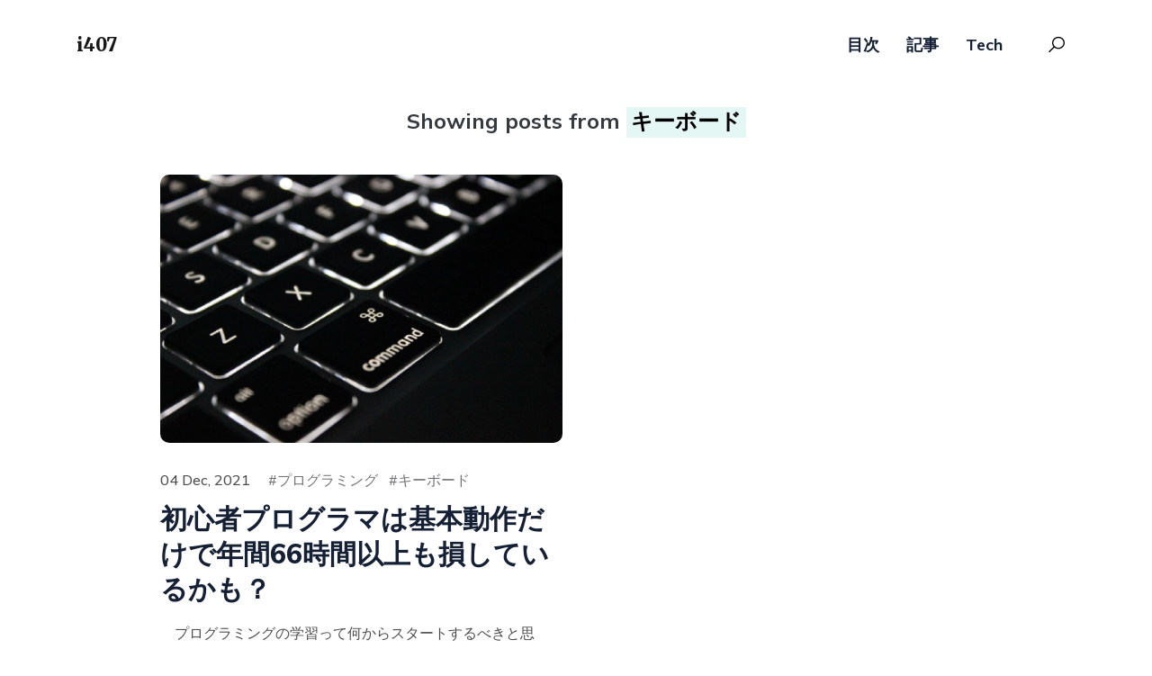

--- FILE ---
content_type: text/html; charset=utf-8
request_url: https://i-407.com/tags/%E3%82%AD%E3%83%BC%E3%83%9C%E3%83%BC%E3%83%89/
body_size: 64949
content:
<!DOCTYPE html>
<html lang="ja">
  <script async src="https://www.googletagmanager.com/gtag/js?id=G-XP2J6DG49E"></script>
<script>
  window.dataLayer = window.dataLayer || [];
  function gtag(){dataLayer.push(arguments);}
  gtag('js', new Date());
  gtag('config', 'G-XP2J6DG49E');
</script>
<head>
  <meta charset="utf-8">
  <title>キーボード</title>
  <meta name="author" content="">
  <meta name="description"
    content="  すべてのプログラマを上級者に導くサイト！最短距離で一人前のプログラマになるためのノウハウを公開します！  ">
  <meta name="viewport" content="width=device-width, initial-scale=1, maximum-scale=5">
  <meta property="og:title" content="キーボード" />
<meta property="og:description" content="すべてのプログラマを上級者に導くサイト！最短距離で一人前のプログラマになるためのノウハウを公開します！" />
<meta property="og:type" content="website" />
<meta property="og:url" content="https://i-407.com/tags/%E3%82%AD%E3%83%BC%E3%83%9C%E3%83%BC%E3%83%89/" /><meta property="og:site_name" content="i407 - すべての初心者プログラマが覚醒する" />


  <meta name="twitter:card" content="summary"/>
<meta name="twitter:title" content="キーボード"/>
<meta name="twitter:description" content="すべてのプログラマを上級者に導くサイト！最短距離で一人前のプログラマになるためのノウハウを公開します！"/>

<link rel="alternate" type="application/rss+xml" href="https://i-407.com/index.xml" title="キーボード">
  
<link rel="preconnect" href="https://fonts.gstatic.com">











<link rel="stylesheet" href="https://fonts.googleapis.com/css2?family=Merriweather:wght@900&amp;family=Mulish:wght@500;600;700;800;900&amp;display=swap">




<link rel="stylesheet" href="/css/bootstrap.css">
<link rel="stylesheet" href="/css/syntax.css">
</head>

<body>
  
  <header class="header-nav">
  <div class="container">
    <div class="row">
      <div class="col-12">
        <nav class="navbar navbar-expand-lg navbar-light p-0">
          <a class="navbar-brand font-weight-bold mr-0" href="https://i-407.com/">            
            <strong id="title">i407</strong>
          </a>
          
          <button class="search-toggle d-inline-block d-lg-none ml-auto mr-3" data-toggle="search" aria-label="Search Toggle">
            <i class="las la-search"></i>
          </button>
          

          <button class="navbar-toggler" type="button" data-toggle="collapse" data-target="#navHeader" aria-controls="navHeader" aria-expanded="false" aria-label="Toggle navigation">
            <i class="d-inline lab la-buromobelexperte"></i>
            <i class="d-none las la-times"></i>
          </button>

          <div class="collapse navbar-collapse" id="navHeader">
            <ul class="navbar-nav  ml-auto">

              
              
              
              
              
              <li class="nav-item ">
                <a class="nav-link" href="https://i-407.com/menu/">目次</a>
              </li>
              
              
              
              
              
              <li class="nav-item ">
                <a class="nav-link" href="https://i-407.com/categories/%E3%81%8A%E5%BD%B9%E7%AB%8B%E3%81%A1%E6%83%85%E5%A0%B1/">記事</a>
              </li>
              
              
              
              
              
              <li class="nav-item ">
                <a class="nav-link" href="https://i-407.com/categories/tech/">Tech</a>
              </li>
              
              
            </ul>
            
            
            <div class="navbar-right d-none d-lg-inline-block">
              <ul class="social-links list-unstyled list-inline">
                <li class="list-inline-item ml-4 d-none d-lg-inline-block">
                  <button class="search-toggle" data-toggle="search" aria-label="Search Toggle">
                    <i class="las la-search"></i>
                  </button>
                </li>
              </ul>
            </div>
            
          </div>
        </nav>
      </div>
    </div>
  </div>
</header>


<div class="search-block">
  <div data-toggle="search-close">
    <i class="las la-times text-primary"></i>
  </div>
  <form action="/search">
    <input id="search-query" name="s" type="search" placeholder="Type words &amp; hit enter" class="text-center" aria-label="search-query">
  </form>
</div>

  
  <section class="section-sm pb-2 page-header">
  <div class="container">
    <div class="row">
      <div class="col-8 mx-auto text-center">

        
        
        <h4 class="mb-3 text-dark font-weight-bold">Showing posts from <mark>キーボード</mark></h4>
        
        


        
      </div>
    </div>
  </div>
</section>
  
  




<section class="section-sm">
  <div class="container">
    <div class="row no-gutters justify-content-center">
      <div class="col-lg-10">
        <div class="row">
          
          <div class="col-lg-6">
            <article class="card post-card">
  
  <a href="https://i-407.com/blog/t1/">
    





































<picture>
  <source srcset="/images/post/1_hu60f824cb2476046b766ffe6a34ef5515_73882_545x0_resize_q95_h2_box.webp" media="(max-width: 575px)">
  <source srcset="/images/post/1_hu60f824cb2476046b766ffe6a34ef5515_73882_600x0_resize_q95_h2_box.webp" media="(max-width: 767px)">
  <source srcset="/images/post/1_hu60f824cb2476046b766ffe6a34ef5515_73882_700x0_resize_q95_h2_box.webp" media="(max-width: 991px)">
  <source srcset="/images/post/1_hu60f824cb2476046b766ffe6a34ef5515_73882_1110x0_resize_q95_h2_box.webp">
  <img loading="lazy" decoding="async" class="w-100 h-auto rounded" src="/images/post/1_hu60f824cb2476046b766ffe6a34ef5515_73882_1110x0_resize_q95_box.jpg" alt="初心者プログラマは基本動作だけで年間66時間以上も損しているかも？" width="800" height="533">
</picture>
 
 
 


  </a>
  
  <div class="card-body">
    <ul class="card-meta list-inline mb-2">
      
      <li class="list-inline-item mb-2">
        <span>04 Dec, 2021</span>
      </li>
      <li class="list-inline-item mb-2">
        <ul class="card-meta-tag list-inline">
          
          <li class="list-inline-item"><a href="https://i-407.com/tags/%E3%83%97%E3%83%AD%E3%82%B0%E3%83%A9%E3%83%9F%E3%83%B3%E3%82%B0">プログラミング</a></li>
          
          <li class="list-inline-item"><a href="https://i-407.com/tags/%E3%82%AD%E3%83%BC%E3%83%9C%E3%83%BC%E3%83%89">キーボード</a></li>
          
        </ul>
      </li>
    </ul>
    <h3 class="mb-3">
      <a class="post-title" href="https://i-407.com/blog/t1/">初心者プログラマは基本動作だけで年間66時間以上も損しているかも？</a>
    </h3>
    
    
    
    <p>         　プログラミングの学習って何からスタートするべきと思う？Javaとかで、変数とかforとかifとか？そんなもんは後からでいいんだよ。何から手を付けるべきかというと、プログラミング作業時の将来の時間コストを削減することだ！
プログラミングってのは、実装を頭のなかでイメージして、そのイ …</p>
    
    
  </div>
</article>
          </div>
          
        </div>
      </div>
    </div>
  </div>
</section>




  <footer class="section-sm">
  <div class="container">
    <div class="row justify-content-center align-items-center">
      <div class="col-lg-5">
        
        
        
      </div>
      <div class="col-lg-12 text-center mt-5">
        <ul class="list-inline footer-menu mb-4">
          
          <li class="list-inline-item mx-3"><a href="https://i-407.com/tags/">Tag</a></li>
          
          <li class="list-inline-item mx-3"><a href="https://i-407.com/categories/">Category</a></li>
          
          <li class="list-inline-item mx-3"><a href="https://i-407.com/contact/">Contact</a></li>
          
          
          <li class="list-inline-item mx-3"><a href="/en">English</a></li>
          
          
        </ul>
        <ul class="social-links icon-box list-unstyled list-inline font-weight-500 mb-3">
          
          <li class="list-inline-item text-center"><a href="https://www.facebook.com/" aria-label="social-icon">
            <i class="lab lab la-facebook-f"></i>
          </a></li>
          
          <li class="list-inline-item text-center"><a href="https://twitter.com/zhengAson" aria-label="social-icon">
            <i class="lab lab la-twitter"></i>
          </a></li>
          
          <li class="list-inline-item text-center"><a href="https://www.instagram.com/" aria-label="social-icon">
            <i class="lab lab la-instagram"></i>
          </a></li>
          
          <li class="list-inline-item text-center"><a href="https://www.linkedin.com/" aria-label="social-icon">
            <i class="lab lab la-linkedin-in"></i>
          </a></li>
          
        </ul>
        
        <p class="mb-0 font-weight-500 copyright-text content">Copyright © 2021- <a href="https://twitter.com/zhengAson">ASON</a>. All Rights Reserved.</p>
        
      </div>
    </div>
  </div>
</footer>
<script type="text/javascript" src="/js/conpr.bundle.js"></script>
<script type="text/javascript" src="/js/rank/rank.bundle.js"></script>
  




  



  



  



  



  



  




<script crossorigin="anonymous" defer="defer" integrity="sha512-rO3dauNPeiY9veUWjbpr/etO1lNkeT5GABPhVLbCh8bCu7MI3WJp5rvoDytIWTWITMQSPTHA5tu4Uli9NPXzLA==" type="application/javascript">/*! jQuery v3.5.1 | (c) JS Foundation and other contributors | jquery.org/license */var fuseOptions,searchQuery;!function(a,b){"use strict";"object"==typeof module&&"object"==typeof module.exports?module.exports=a.document?b(a,!0):function(a){if(!a.document)throw new Error("jQuery requires a window with a document");return b(a)}:b(a)}("undefined"!=typeof window?window:this,function(d,bW){"use strict";var p=[],bg=Object.getPrototypeOf,r=p.slice,be=p.flat?function(a){return p.flat.call(a)}:function(a){return p.concat.apply([],a)},af=p.push,X=p.indexOf,Q={},bd=Q.toString,_=Q.hasOwnProperty,bh=_.toString,bV=bh.call(Object),f={},c=function(a){return"function"==typeof a&&"number"!=typeof a.nodeType},E=function(a){return null!=a&&a===a.window},e=d.document,bU={type:!0,src:!0,nonce:!0,noModule:!0},aV,a,u,y,aT,aQ,aP,aN,bT,bR,bQ,n,bP,al,o,bO,bN,O,b,g,bL,bG,ay,L,q,w,B,bE,T,ar,t,V,J,bc,aq,i,bB,bz,by,ax,bx,bw,bv,$,W,aO,br,aS,bi,aU,bm,aX,bl,aZ,x,Y,A,bf,bk,bj,aA,P,bp,bq,bu,aF,aE,N,aw,ah,bA,at,bC,bD,bF,bZ,bH,bI,bJ,bK,aB,ag,aC,ad,bS,K,a$,bb,ak,bX,bY,bn;function aW(g,a,d){var b,f,c=(d=d||e).createElement("script");if(c.text=g,a)for(b in bU)(f=a[b]||a.getAttribute&&a.getAttribute(b))&&c.setAttribute(b,f);d.head.appendChild(c).parentNode.removeChild(c)}function C(a){return null==a?a+"":"object"==typeof a||"function"==typeof a?Q[bd.call(a)]||"object":typeof a}aV="3.5.1",a=function(b,c){return new a.fn.init(b,c)};function ae(a){var b=!!a&&"length"in a&&a.length,d=C(a);return!c(a)&&!E(a)&&("array"===d||0===b||"number"==typeof b&&0<b&&b-1 in a)}a.fn=a.prototype={jquery:aV,constructor:a,length:0,toArray:function(){return r.call(this)},get:function(a){return null==a?r.call(this):a<0?this[a+this.length]:this[a]},pushStack:function(c){var b=a.merge(this.constructor(),c);return b.prevObject=this,b},each:function(b){return a.each(this,b)},map:function(b){return this.pushStack(a.map(this,function(a,c){return b.call(a,c,a)}))},slice:function(){return this.pushStack(r.apply(this,arguments))},first:function(){return this.eq(0)},last:function(){return this.eq(-1)},even:function(){return this.pushStack(a.grep(this,function(b,a){return(a+1)%2}))},odd:function(){return this.pushStack(a.grep(this,function(b,a){return a%2}))},eq:function(b){var c=this.length,a=+b+(b<0?c:0);return this.pushStack(0<=a&&a<c?[this[a]]:[])},end:function(){return this.prevObject||this.constructor()},push:af,sort:p.sort,splice:p.splice},a.extend=a.fn.extend=function(){var i,f,g,d,h,k,b=arguments[0]||{},e=1,l=arguments.length,j=!1;for("boolean"==typeof b&&(j=b,b=arguments[e]||{},e++),"object"==typeof b||c(b)||(b={}),e===l&&(b=this,e--);e<l;e++)if(null!=(i=arguments[e]))for(f in i)d=i[f],"__proto__"!==f&&b!==d&&(j&&d&&(a.isPlainObject(d)||(h=Array.isArray(d)))?(g=b[f],k=h&&!Array.isArray(g)?[]:h||a.isPlainObject(g)?g:{},h=!1,b[f]=a.extend(j,k,d)):void 0!==d&&(b[f]=d));return b},a.extend({expando:"jQuery"+(aV+Math.random()).replace(/\D/g,""),isReady:!0,error:function(a){throw new Error(a)},noop:function(){},isPlainObject:function(a){var b,c;return!(!a||"[object Object]"!==bd.call(a))&&(!(b=bg(a))||"function"==typeof(c=_.call(b,"constructor")&&b.constructor)&&bh.call(c)===bV)},isEmptyObject:function(a){var b;for(b in a)return!1;return!0},globalEval:function(b,a,c){aW(b,{nonce:a&&a.nonce},c)},each:function(b,c){var d,a=0;if(ae(b)){for(d=b.length;a<d;a++)if(!1===c.call(b[a],a,b[a]))break}else for(a in b)if(!1===c.call(b[a],a,b[a]))break;return b},makeArray:function(b,d){var c=d||[];return null!=b&&(ae(Object(b))?a.merge(c,"string"==typeof b?[b]:b):af.call(c,b)),c},inArray:function(b,a,c){return null==a?-1:X.call(a,b,c)},merge:function(a,c){for(var e=+c.length,b=0,d=a.length;b<e;b++)a[d++]=c[b];return a.length=d,a},grep:function(b,d,e){for(var c=[],a=0,f=b.length,g=!e;a<f;a++)!d(b[a],a)!==g&&c.push(b[a]);return c},map:function(b,e,f){var g,c,a=0,d=[];if(ae(b))for(g=b.length;a<g;a++)null!=(c=e(b[a],a,f))&&d.push(c);else for(a in b)null!=(c=e(b[a],a,f))&&d.push(c);return be(d)},guid:1,support:f}),"function"==typeof Symbol&&(a.fn[Symbol.iterator]=p[Symbol.iterator]),a.each("Boolean Number String Function Array Date RegExp Object Error Symbol".split(" "),function(b,a){Q["[object "+a+"]"]=a.toLowerCase()}),u=function(W){var y,e,a,H,ab,A,U,Z,J,r,x,p,c,h,i,g,t,L,B,f="sizzle"+1*new Date,l=W.document,o=0,ak=0,ae=F(),ag=F(),X=F(),C=F(),N=function(a,b){return a===b&&(x=!0),0},al={}.hasOwnProperty,s=[],am=s.pop,ax=s.push,q=s.push,ac=s.slice,u=function(b,c){for(var a=0,d=b.length;a<d;a++)if(b[a]===c)return a;return-1},R="checked|selected|async|autofocus|autoplay|controls|defer|disabled|hidden|ismap|loop|multiple|open|readonly|required|scoped",b="[\\x20\\t\\r\\n\\f]",w="(?:\\\\[\\da-fA-F]{1,6}"+b+"?|\\\\[^\\r\\n\\f]|[\\w-]|[^\0-\\x7f])+",ah="\\["+b+"*("+w+")(?:"+b+"*([*^$|!~]?=)"+b+"*(?:'((?:\\\\.|[^\\\\'])*)'|\"((?:\\\\.|[^\\\\\"])*)\"|("+w+"))|)"+b+"*\\]",O=":("+w+")(?:\\((('((?:\\\\.|[^\\\\'])*)'|\"((?:\\\\.|[^\\\\\"])*)\")|((?:\\\\.|[^\\\\()[\\]]|"+ah+")*)|.*)\\)|)",ay=new RegExp(b+"+","g"),G=new RegExp("^"+b+"+|((?:^|[^\\\\])(?:\\\\.)*)"+b+"+$","g"),at=new RegExp("^"+b+"*,"+b+"*"),aa=new RegExp("^"+b+"*([>+~]|"+b+")"+b+"*"),aw=new RegExp(b+"|>"),av=new RegExp(O),au=new RegExp("^"+w+"$"),I={ID:new RegExp("^#("+w+")"),CLASS:new RegExp("^\\.("+w+")"),TAG:new RegExp("^("+w+"|[*])"),ATTR:new RegExp("^"+ah),PSEUDO:new RegExp("^"+O),CHILD:new RegExp("^:(only|first|last|nth|nth-last)-(child|of-type)(?:\\("+b+"*(even|odd|(([+-]|)(\\d*)n|)"+b+"*(?:([+-]|)"+b+"*(\\d+)|))"+b+"*\\)|)","i"),bool:new RegExp("^(?:"+R+")$","i"),needsContext:new RegExp("^"+b+"*[>+~]|:(even|odd|eq|gt|lt|nth|first|last)(?:\\("+b+"*((?:-\\d)?\\d*)"+b+"*\\)|)(?=[^-]|$)","i")},ar=/HTML$/i,aj=/^(?:input|select|textarea|button)$/i,ap=/^h\d$/i,z=/^[^{]+\{\s*\[native \w/,aq=/^(?:#([\w-]+)|(\w+)|\.([\w-]+))$/,S=/[+~]/,n=new RegExp("\\\\[\\da-fA-F]{1,6}"+b+"?|\\\\([^\\r\\n\\f])","g"),m=function(b,c){var a="0x"+b.slice(1)-65536;return c||(a<0?String.fromCharCode(a+65536):String.fromCharCode(a>>10|55296,1023&a|56320))},ad=/([\0-\x1f\x7f]|^-?\d)|^-$|[^\0-\x1f\x7f-\uFFFF\w-]/g,$=function(a,b){return b?"\0"===a?"\ufffd":a.slice(0,-1)+"\\"+a.charCodeAt(a.length-1).toString(16)+" ":"\\"+a},af=function(){p()},az=D(function(a){return!0===a.disabled&&"fieldset"===a.nodeName.toLowerCase()},{dir:"parentNode",next:"legend"});try{q.apply(s=ac.call(l.childNodes),l.childNodes),s[l.childNodes.length].nodeType}catch(a){q={apply:s.length?function(a,b){ax.apply(a,ac.call(b))}:function(a,c){for(var b=a.length,d=0;a[b++]=c[d++];);a.length=b-1}}}function d(d,a,b,t){var j,r,k,h,n,o,s,m=a&&a.ownerDocument,l=a?a.nodeType:9;if(b=b||[],"string"!=typeof d||!d||1!==l&&9!==l&&11!==l)return b;if(!t&&(p(a),a=a||c,i)){if(11!==l&&(n=aq.exec(d)))if(j=n[1]){if(9===l){{if(!(k=a.getElementById(j)))return b;if(k.id===j)return b.push(k),b}}else if(m&&(k=m.getElementById(j))&&B(a,k)&&k.id===j)return b.push(k),b}else{if(n[2])return q.apply(b,a.getElementsByTagName(d)),b;if((j=n[3])&&e.getElementsByClassName&&a.getElementsByClassName)return q.apply(b,a.getElementsByClassName(j)),b}if(e.qsa&&!C[d+" "]&&(!g||!g.test(d))&&(1!==l||"object"!==a.nodeName.toLowerCase())){if(s=d,m=a,1===l&&(aw.test(d)||aa.test(d))){for((m=S.test(d)&&M(a.parentNode)||a)===a&&e.scope||((h=a.getAttribute("id"))?h=h.replace(ad,$):a.setAttribute("id",h=f)),r=(o=A(d)).length;r--;)o[r]=(h?"#"+h:":scope")+" "+E(o[r]);s=o.join(",")}try{return q.apply(b,m.querySelectorAll(s)),b}catch(a){C(d,!0)}finally{h===f&&a.removeAttribute("id")}}}return Z(d.replace(G,"$1"),a,b,t)}function F(){var b=[];return function c(d,e){return b.push(d+" ")>a.cacheLength&&delete c[b.shift()],c[d+" "]=e}}function k(a){return a[f]=!0,a}function j(b){var a=c.createElement("fieldset");try{return!!b(a)}catch(a){return!1}finally{a.parentNode&&a.parentNode.removeChild(a),a=null}}function Q(d,e){for(var b=d.split("|"),c=b.length;c--;)a.attrHandle[b[c]]=e}function _(b,c){var a=c&&b,d=a&&1===b.nodeType&&1===c.nodeType&&b.sourceIndex-c.sourceIndex;if(d)return d;if(a)while(a=a.nextSibling)if(a===c)return-1;return b?1:-1}function an(a){return function(b){return"input"===b.nodeName.toLowerCase()&&b.type===a}}function ao(a){return function(b){var c=b.nodeName.toLowerCase();return("input"===c||"button"===c)&&b.type===a}}function ai(a){return function(b){return"form"in b?b.parentNode&&!1===b.disabled?"label"in b?"label"in b.parentNode?b.parentNode.disabled===a:b.disabled===a:b.isDisabled===a||b.isDisabled!==!a&&az(b)===a:b.disabled===a:"label"in b&&b.disabled===a}}function v(a){return k(function(b){return b=+b,k(function(c,g){for(var d,e=a([],c.length,b),f=e.length;f--;)c[d=e[f]]&&(c[d]=!(g[d]=c[d]))})})}function M(a){return a&&"undefined"!=typeof a.getElementsByTagName&&a}for(y in e=d.support={},ab=d.isXML=function(a){var c=a.namespaceURI,b=(a.ownerDocument||a).documentElement;return!ar.test(c||b&&b.nodeName||"HTML")},p=d.setDocument=function(o){var p,d,k=o?o.ownerDocument||o:l;return k!=c&&9===k.nodeType&&k.documentElement&&(h=(c=k).documentElement,i=!ab(c),l!=c&&(d=c.defaultView)&&d.top!==d&&(d.addEventListener?d.addEventListener("unload",af,!1):d.attachEvent&&d.attachEvent("onunload",af)),e.scope=j(function(a){return h.appendChild(a).appendChild(c.createElement("div")),"undefined"!=typeof a.querySelectorAll&&!a.querySelectorAll(":scope fieldset div").length}),e.attributes=j(function(a){return a.className="i",!a.getAttribute("className")}),e.getElementsByTagName=j(function(a){return a.appendChild(c.createComment("")),!a.getElementsByTagName("*").length}),e.getElementsByClassName=z.test(c.getElementsByClassName),e.getById=j(function(a){return h.appendChild(a).id=f,!c.getElementsByName||!c.getElementsByName(f).length}),e.getById?(a.filter.ID=function(a){var b=a.replace(n,m);return function(a){return a.getAttribute("id")===b}},a.find.ID=function(c,a){if("undefined"!=typeof a.getElementById&&i){var b=a.getElementById(c);return b?[b]:[]}}):(a.filter.ID=function(a){var b=a.replace(n,m);return function(a){var c="undefined"!=typeof a.getAttributeNode&&a.getAttributeNode("id");return c&&c.value===b}},a.find.ID=function(b,d){if("undefined"!=typeof d.getElementById&&i){var c,e,f,a=d.getElementById(b);if(a){if((c=a.getAttributeNode("id"))&&c.value===b)return[a];for(f=d.getElementsByName(b),e=0;a=f[e++];)if((c=a.getAttributeNode("id"))&&c.value===b)return[a]}return[]}}),a.find.TAG=e.getElementsByTagName?function(b,a){return"undefined"!=typeof a.getElementsByTagName?a.getElementsByTagName(b):e.qsa?a.querySelectorAll(b):void 0}:function(b,e){var a,c=[],f=0,d=e.getElementsByTagName(b);if("*"===b){while(a=d[f++])1===a.nodeType&&c.push(a);return c}return d},a.find.CLASS=e.getElementsByClassName&&function(b,a){if("undefined"!=typeof a.getElementsByClassName&&i)return a.getElementsByClassName(b)},t=[],g=[],(e.qsa=z.test(c.querySelectorAll))&&(j(function(a){var d;h.appendChild(a).innerHTML="<a id='"+f+"'></a><select id='"+f+"-\r\\' msallowcapture=''><option selected=''></option></select>",a.querySelectorAll("[msallowcapture^='']").length&&g.push("[*^$]="+b+"*(?:''|\"\")"),a.querySelectorAll("[selected]").length||g.push("\\["+b+"*(?:value|"+R+")"),a.querySelectorAll("[id~="+f+"-]").length||g.push("~="),(d=c.createElement("input")).setAttribute("name",""),a.appendChild(d),a.querySelectorAll("[name='']").length||g.push("\\["+b+"*name"+b+"*="+b+"*(?:''|\"\")"),a.querySelectorAll(":checked").length||g.push(":checked"),a.querySelectorAll("a#"+f+"+*").length||g.push(".#.+[+~]"),a.querySelectorAll("\\"),g.push("[\\r\\n\\f]")}),j(function(a){a.innerHTML="<a href='' disabled='disabled'></a><select disabled='disabled'><option/></select>";var d=c.createElement("input");d.setAttribute("type","hidden"),a.appendChild(d).setAttribute("name","D"),a.querySelectorAll("[name=d]").length&&g.push("name"+b+"*[*^$|!~]?="),2!==a.querySelectorAll(":enabled").length&&g.push(":enabled",":disabled"),h.appendChild(a).disabled=!0,2!==a.querySelectorAll(":disabled").length&&g.push(":enabled",":disabled"),a.querySelectorAll("*,:x"),g.push(",.*:")})),(e.matchesSelector=z.test(L=h.matches||h.webkitMatchesSelector||h.mozMatchesSelector||h.oMatchesSelector||h.msMatchesSelector))&&j(function(a){e.disconnectedMatch=L.call(a,"*"),L.call(a,"[s!='']:x"),t.push("!=",O)}),g=g.length&&new RegExp(g.join("|")),t=t.length&&new RegExp(t.join("|")),p=z.test(h.compareDocumentPosition),B=p||z.test(h.contains)?function(a,c){var d=9===a.nodeType?a.documentElement:a,b=c&&c.parentNode;return a===b||!(!b||1!==b.nodeType||!(d.contains?d.contains(b):a.compareDocumentPosition&&16&a.compareDocumentPosition(b)))}:function(b,a){if(a)while(a=a.parentNode)if(a===b)return!0;return!1},N=p?function(a,b){if(a===b)return x=!0,0;var d=!a.compareDocumentPosition-!b.compareDocumentPosition;return d||(1&(d=(a.ownerDocument||a)==(b.ownerDocument||b)?a.compareDocumentPosition(b):1)||!e.sortDetached&&b.compareDocumentPosition(a)===d?a==c||a.ownerDocument==l&&B(l,a)?-1:b==c||b.ownerDocument==l&&B(l,b)?1:r?u(r,a)-u(r,b):0:4&d?-1:1)}:function(d,e){if(d===e)return x=!0,0;var a,b=0,h=d.parentNode,i=e.parentNode,f=[d],g=[e];if(!h||!i)return d==c?-1:e==c?1:h?-1:i?1:r?u(r,d)-u(r,e):0;if(h===i)return _(d,e);for(a=d;a=a.parentNode;)f.unshift(a);for(a=e;a=a.parentNode;)g.unshift(a);while(f[b]===g[b])b++;return b?_(f[b],g[b]):f[b]==l?-1:g[b]==l?1:0}),c},d.matches=function(a,b){return d(a,null,null,b)},d.matchesSelector=function(b,a){if(p(b),e.matchesSelector&&i&&!C[a+" "]&&(!t||!t.test(a))&&(!g||!g.test(a)))try{var f=L.call(b,a);if(f||e.disconnectedMatch||b.document&&11!==b.document.nodeType)return f}catch(b){C(a,!0)}return 0<d(a,c,null,[b]).length},d.contains=function(a,b){return(a.ownerDocument||a)!=c&&p(a),B(a,b)},d.attr=function(b,d){(b.ownerDocument||b)!=c&&p(b);var g=a.attrHandle[d.toLowerCase()],f=g&&al.call(a.attrHandle,d.toLowerCase())?g(b,d,!i):void 0;return void 0!==f?f:e.attributes||!i?b.getAttribute(d):(f=b.getAttributeNode(d))&&f.specified?f.value:null},d.escape=function(a){return(a+"").replace(ad,$)},d.error=function(a){throw new Error("Syntax error, unrecognized expression: "+a)},d.uniqueSort=function(a){var d,f=[],b=0,c=0;if(x=!e.detectDuplicates,r=!e.sortStable&&a.slice(0),a.sort(N),x){while(d=a[c++])d===a[c]&&(b=f.push(c));while(b--)a.splice(f[b],1)}return r=null,a},H=d.getText=function(a){var d,c="",e=0,b=a.nodeType;if(b){if(1===b||9===b||11===b){if("string"==typeof a.textContent)return a.textContent;for(a=a.firstChild;a;a=a.nextSibling)c+=H(a)}else if(3===b||4===b)return a.nodeValue}else while(d=a[e++])c+=H(d);return c},(a=d.selectors={cacheLength:50,createPseudo:k,match:I,attrHandle:{},find:{},relative:{">":{dir:"parentNode",first:!0}," ":{dir:"parentNode"},"+":{dir:"previousSibling",first:!0},"~":{dir:"previousSibling"}},preFilter:{ATTR:function(a){return a[1]=a[1].replace(n,m),a[3]=(a[3]||a[4]||a[5]||"").replace(n,m),"~="===a[2]&&(a[3]=" "+a[3]+" "),a.slice(0,4)},CHILD:function(a){return a[1]=a[1].toLowerCase(),"nth"===a[1].slice(0,3)?(a[3]||d.error(a[0]),a[4]=+(a[4]?a[5]+(a[6]||1):2*("even"===a[3]||"odd"===a[3])),a[5]=+(a[7]+a[8]||"odd"===a[3])):a[3]&&d.error(a[0]),a},PSEUDO:function(a){var c,b=!a[6]&&a[2];return I.CHILD.test(a[0])?null:(a[3]?a[2]=a[4]||a[5]||"":b&&av.test(b)&&(c=A(b,!0))&&(c=b.indexOf(")",b.length-c)-b.length)&&(a[0]=a[0].slice(0,c),a[2]=b.slice(0,c)),a.slice(0,3))}},filter:{TAG:function(a){var b=a.replace(n,m).toLowerCase();return"*"===a?function(){return!0}:function(a){return a.nodeName&&a.nodeName.toLowerCase()===b}},CLASS:function(a){var c=ae[a+" "];return c||(c=new RegExp("(^|"+b+")"+a+"("+b+"|$)"))&&ae(a,function(a){return c.test("string"==typeof a.className&&a.className||"undefined"!=typeof a.getAttribute&&a.getAttribute("class")||"")})},ATTR:function(c,b,a){return function(f){var e=d.attr(f,c);return null==e?"!="===b:!b||(e+="","="===b?e===a:"!="===b?e!==a:"^="===b?a&&0===e.indexOf(a):"*="===b?a&&-1<e.indexOf(a):"$="===b?a&&e.slice(-a.length)===a:"~="===b?-1<(" "+e.replace(ay," ")+" ").indexOf(a):"|="===b&&(e===a||e.slice(0,a.length+1)===a+"-"))}},CHILD:function(a,h,i,c,e){var g="nth"!==a.slice(0,3),d="last"!==a.slice(-4),b="of-type"===h;return 1===c&&0===e?function(a){return!!a.parentNode}:function(l,v,u){var m,r,k,h,j,p,q=g!==d?"nextSibling":"previousSibling",n=l.parentNode,t=b&&l.nodeName.toLowerCase(),s=!u&&!b,i=!1;if(n){if(g){while(q){for(h=l;h=h[q];)if(b?h.nodeName.toLowerCase()===t:1===h.nodeType)return!1;p=q="only"===a&&!p&&"nextSibling"}return!0}if(p=[d?n.firstChild:n.lastChild],d&&s){for(i=(j=(m=(r=(k=(h=n)[f]||(h[f]={}))[h.uniqueID]||(k[h.uniqueID]={}))[a]||[])[0]===o&&m[1])&&m[2],h=j&&n.childNodes[j];h=++j&&h&&h[q]||(i=j=0)||p.pop();)if(1===h.nodeType&&++i&&h===l){r[a]=[o,j,i];break}}else if(s&&(i=j=(m=(r=(k=(h=l)[f]||(h[f]={}))[h.uniqueID]||(k[h.uniqueID]={}))[a]||[])[0]===o&&m[1]),!1===i)while(h=++j&&h&&h[q]||(i=j=0)||p.pop())if((b?h.nodeName.toLowerCase()===t:1===h.nodeType)&&++i&&(s&&((r=(k=h[f]||(h[f]={}))[h.uniqueID]||(k[h.uniqueID]={}))[a]=[o,i]),h===l))break;return(i-=e)===c||i%c==0&&0<=i/c}}},PSEUDO:function(b,e){var g,c=a.pseudos[b]||a.setFilters[b.toLowerCase()]||d.error("unsupported pseudo: "+b);return c[f]?c(e):1<c.length?(g=[b,b,"",e],a.setFilters.hasOwnProperty(b.toLowerCase())?k(function(a,g){for(var f,b=c(a,e),d=b.length;d--;)a[f=u(a,b[d])]=!(g[f]=b[d])}):function(a){return c(a,0,g)}):c}},pseudos:{not:k(function(d){var a=[],c=[],b=U(d.replace(G,"$1"));return b[f]?k(function(c,e,h,f){for(var d,g=b(c,null,f,[]),a=c.length;a--;)(d=g[a])&&(c[a]=!(e[a]=d))}):function(d,f,e){return a[0]=d,b(a,null,e,c),a[0]=null,!c.pop()}}),has:k(function(a){return function(b){return 0<d(a,b).length}}),contains:k(function(a){return a=a.replace(n,m),function(b){return-1<(b.textContent||H(b)).indexOf(a)}}),lang:k(function(a){return au.test(a||"")||d.error("unsupported lang: "+a),a=a.replace(n,m).toLowerCase(),function(b){var c;do if(c=i?b.lang:b.getAttribute("xml:lang")||b.getAttribute("lang"))return(c=c.toLowerCase())===a||0===c.indexOf(a+"-");while((b=b.parentNode)&&1===b.nodeType)return!1}}),target:function(b){var a=W.location&&W.location.hash;return a&&a.slice(1)===b.id},root:function(a){return a===h},focus:function(a){return a===c.activeElement&&(!c.hasFocus||c.hasFocus())&&!!(a.type||a.href||~a.tabIndex)},enabled:ai(!1),disabled:ai(!0),checked:function(a){var b=a.nodeName.toLowerCase();return"input"===b&&!!a.checked||"option"===b&&!!a.selected},selected:function(a){return a.parentNode&&a.parentNode.selectedIndex,!0===a.selected},empty:function(a){for(a=a.firstChild;a;a=a.nextSibling)if(a.nodeType<6)return!1;return!0},parent:function(b){return!a.pseudos.empty(b)},header:function(a){return ap.test(a.nodeName)},input:function(a){return aj.test(a.nodeName)},button:function(a){var b=a.nodeName.toLowerCase();return"input"===b&&"button"===a.type||"button"===b},text:function(a){var b;return"input"===a.nodeName.toLowerCase()&&"text"===a.type&&(null==(b=a.getAttribute("type"))||"text"===b.toLowerCase())},first:v(function(){return[0]}),last:v(function(b,a){return[a-1]}),eq:v(function(c,b,a){return[a<0?a+b:a]}),even:v(function(b,c){for(var a=0;a<c;a+=2)b.push(a);return b}),odd:v(function(b,c){for(var a=1;a<c;a+=2)b.push(a);return b}),lt:v(function(c,b,a){for(var d=a<0?a+b:b<a?b:a;0<=--d;)c.push(d);return c}),gt:v(function(b,c,a){for(var d=a<0?a+c:a;++d<c;)b.push(d);return b})}}).pseudos.nth=a.pseudos.eq,{radio:!0,checkbox:!0,file:!0,password:!0,image:!0})a.pseudos[y]=an(y);for(y in{submit:!0,reset:!0})a.pseudos[y]=ao(y);function Y(){}function E(b){for(var a=0,d=b.length,c="";a<d;a++)c+=b[a].value;return c}function D(b,c,i){var a=c.dir,d=c.next,e=d||a,g=i&&"parentNode"===e,h=ak++;return c.first?function(c,d,e){while(c=c[a])if(1===c.nodeType||g)return b(c,d,e);return!1}:function(c,l,j){var i,k,m,n=[o,h];if(j){while(c=c[a])if((1===c.nodeType||g)&&b(c,l,j))return!0}else while(c=c[a])if(1===c.nodeType||g)if(k=(m=c[f]||(c[f]={}))[c.uniqueID]||(m[c.uniqueID]={}),d&&d===c.nodeName.toLowerCase())c=c[a]||c;else{if((i=k[e])&&i[0]===o&&i[1]===h)return n[2]=i[2];if((k[e]=n)[2]=b(c,l,j))return!0}return!1}}function T(a){return 1<a.length?function(c,d,e){for(var b=a.length;b--;)if(!a[b](c,d,e))return!1;return!0}:a[0]}function K(c,f,d,g,h){for(var b,e=[],a=0,i=c.length,j=null!=f;a<i;a++)(b=c[a])&&(d&&!d(b,g,h)||(e.push(b),j&&f.push(a)));return e}function P(c,g,e,b,a,h){return b&&!b[f]&&(b=P(b)),a&&!a[f]&&(a=P(a,h)),k(function(m,l,k,n){var i,h,j,r=[],p=[],s=l.length,t=m||function(e,b,c){for(var a=0,f=b.length;a<f;a++)d(e,b[a],c);return c}(g||"*",k.nodeType?[k]:k,[]),o=!c||!m&&g?t:K(t,r,c,k,n),f=e?a||(m?c:s||b)?[]:l:o;if(e&&e(o,f,k,n),b)for(i=K(f,p),b(i,[],k,n),h=i.length;h--;)(j=i[h])&&(f[p[h]]=!(o[p[h]]=j));if(m){if(a||c){if(a){for(i=[],h=f.length;h--;)(j=f[h])&&i.push(o[h]=j);a(null,f=[],i,n)}for(h=f.length;h--;)(j=f[h])&&-1<(i=a?u(m,j):r[h])&&(m[i]=!(l[i]=j))}}else f=K(f===l?f.splice(s,f.length):f),a?a(null,l,f,n):q.apply(l,f)})}function V(b){for(var h,e,d,i=b.length,j=a.relative[b[0].type],k=j||a.relative[" "],c=j?1:0,l=D(function(a){return a===h},k,!0),m=D(function(a){return-1<u(h,a)},k,!0),g=[function(c,a,b){var d=!j&&(b||a!==J)||((h=a).nodeType?l(c,a,b):m(c,a,b));return h=null,d}];c<i;c++)if(e=a.relative[b[c].type])g=[D(T(g),e)];else{if((e=a.filter[b[c].type].apply(null,b[c].matches))[f]){for(d=++c;d<i;d++)if(a.relative[b[d].type])break;return P(1<c&&T(g),1<c&&E(b.slice(0,c-1).concat({value:" "===b[c-2].type?"*":""})).replace(G,"$1"),e,c<d&&V(b.slice(c,d)),d<i&&V(b=b.slice(d)),d<i&&E(b))}g.push(e)}return T(g)}return Y.prototype=a.filters=a.pseudos,a.setFilters=new Y,A=d.tokenize=function(g,k){var e,c,i,f,b,h,j,l=ag[g+" "];if(l)return k?0:l.slice(0);for(b=g,h=[],j=a.preFilter;b;){for(f in e&&!(c=at.exec(b))||(c&&(b=b.slice(c[0].length)||b),h.push(i=[])),e=!1,(c=aa.exec(b))&&(e=c.shift(),i.push({value:e,type:c[0].replace(G," ")}),b=b.slice(e.length)),a.filter)!(c=I[f].exec(b))||j[f]&&!(c=j[f](c))||(e=c.shift(),i.push({value:e,type:f,matches:c}),b=b.slice(e.length));if(!e)break}return k?b.length:b?d.error(g):ag(g,h).slice(0)},U=d.compile=function(e,g){var j,l,r,h,m,n,s=[],t=[],b=X[e+" "];if(!b){for(g||(g=A(e)),j=g.length;j--;)(b=V(g[j]))[f]?s.push(b):t.push(b);(b=X(e,(l=t,h=0<(r=s).length,m=0<l.length,n=function(s,k,w,u,g){var e,t,j,n=0,b="0",v=s&&[],f=[],x=J,y=s||m&&a.find.TAG("*",g),z=o+=null==x?1:Math.random()||.1,A=y.length;for(g&&(J=k==c||k||g);b!==A&&null!=(e=y[b]);b++){if(m&&e){for(t=0,k||e.ownerDocument==c||(p(e),w=!i);j=l[t++];)if(j(e,k||c,w)){u.push(e);break}g&&(o=z)}h&&((e=!j&&e)&&n--,s&&v.push(e))}if(n+=b,h&&b!==n){for(t=0;j=r[t++];)j(v,f,k,w);if(s){if(0<n)while(b--)v[b]||f[b]||(f[b]=am.call(u));f=K(f)}q.apply(u,f),g&&!s&&0<f.length&&1<n+r.length&&d.uniqueSort(u)}return g&&(o=z,J=x),v},h?k(n):n))).selector=e}return b},Z=d.select=function(c,b,e,f){var h,d,g,l,o,k="function"==typeof c&&c,j=!f&&A(c=k.selector||c);if(e=e||[],1===j.length){if(2<(d=j[0]=j[0].slice(0)).length&&"ID"===(g=d[0]).type&&9===b.nodeType&&i&&a.relative[d[1].type]){if(!(b=(a.find.ID(g.matches[0].replace(n,m),b)||[])[0]))return e;k&&(b=b.parentNode),c=c.slice(d.shift().value.length)}for(h=I.needsContext.test(c)?0:d.length;h--;){if(g=d[h],a.relative[l=g.type])break;if((o=a.find[l])&&(f=o(g.matches[0].replace(n,m),S.test(d[0].type)&&M(b.parentNode)||b))){if(d.splice(h,1),!(c=f.length&&E(d)))return q.apply(e,f),e;break}}}return(k||U(c,j))(f,b,!i,e,!b||S.test(c)&&M(b.parentNode)||b),e},e.sortStable=f.split("").sort(N).join("")===f,e.detectDuplicates=!!x,p(),e.sortDetached=j(function(a){return 1&a.compareDocumentPosition(c.createElement("fieldset"))}),j(function(a){return a.innerHTML="<a href='#'></a>","#"===a.firstChild.getAttribute("href")})||Q("type|href|height|width",function(b,a,c){if(!c)return b.getAttribute(a,"type"===a.toLowerCase()?1:2)}),e.attributes&&j(function(a){return a.innerHTML="<input/>",a.firstChild.setAttribute("value",""),""===a.firstChild.getAttribute("value")})||Q("value",function(a,c,b){if(!b&&"input"===a.nodeName.toLowerCase())return a.defaultValue}),j(function(a){return null==a.getAttribute("disabled")})||Q(R,function(c,a,d){var b;if(!d)return!0===c[a]?a.toLowerCase():(b=c.getAttributeNode(a))&&b.specified?b.value:null}),d}(d),a.find=u,a.expr=u.selectors,a.expr[":"]=a.expr.pseudos,a.uniqueSort=a.unique=u.uniqueSort,a.text=u.getText,a.isXMLDoc=u.isXML,a.contains=u.contains,a.escapeSelector=u.escape,y=function(b,e,c){for(var d=[],f=void 0!==c;(b=b[e])&&9!==b.nodeType;)if(1===b.nodeType){if(f&&a(b).is(c))break;d.push(b)}return d},aT=function(a,c){for(var b=[];a;a=a.nextSibling)1===a.nodeType&&a!==c&&b.push(a);return b},aQ=a.expr.match.needsContext;function j(a,b){return a.nodeName&&a.nodeName.toLowerCase()===b.toLowerCase()}aP=/^<([a-z][^\/\0>:\x20\t\r\n\f]*)[\x20\t\r\n\f]*\/?>(?:<\/\1>|)$/i;function aj(d,b,e){return c(b)?a.grep(d,function(a,c){return!!b.call(a,c,a)!==e}):b.nodeType?a.grep(d,function(a){return a===b!==e}):"string"!=typeof b?a.grep(d,function(a){return-1<X.call(b,a)!==e}):a.filter(b,d,e)}a.filter=function(b,c,e){var d=c[0];return e&&(b=":not("+b+")"),1===c.length&&1===d.nodeType?a.find.matchesSelector(d,b)?[d]:[]:a.find.matches(b,a.grep(c,function(a){return 1===a.nodeType}))},a.fn.extend({find:function(d){var b,c,e=this.length,f=this;if("string"!=typeof d)return this.pushStack(a(d).filter(function(){for(b=0;b<e;b++)if(a.contains(f[b],this))return!0}));for(c=this.pushStack([]),b=0;b<e;b++)a.find(d,f[b],c);return 1<e?a.uniqueSort(c):c},filter:function(a){return this.pushStack(aj(this,a||[],!1))},not:function(a){return this.pushStack(aj(this,a||[],!0))},is:function(b){return!!aj(this,"string"==typeof b&&aQ.test(b)?a(b):b||[],!1).length}}),bT=/^(?:\s*(<[\w\W]+>)[^>]*|#([\w-]+))$/,(a.fn.init=function(d,b,g){var f,h;if(!d)return this;if(g=g||aN,"string"==typeof d){if(!(f="<"===d[0]&&">"===d[d.length-1]&&3<=d.length?[null,d,null]:bT.exec(d))||!f[1]&&b)return!b||b.jquery?(b||g).find(d):this.constructor(b).find(d);if(f[1]){if(b=b instanceof a?b[0]:b,a.merge(this,a.parseHTML(f[1],b&&b.nodeType?b.ownerDocument||b:e,!0)),aP.test(f[1])&&a.isPlainObject(b))for(f in b)c(this[f])?this[f](b[f]):this.attr(f,b[f]);return this}return(h=e.getElementById(f[2]))&&(this[0]=h,this.length=1),this}return d.nodeType?(this[0]=d,this.length=1,this):c(d)?void 0!==g.ready?g.ready(d):d(a):a.makeArray(d,this)}).prototype=a.fn,aN=a(e),bR=/^(?:parents|prev(?:Until|All))/,bQ={children:!0,contents:!0,next:!0,prev:!0};function aK(a,b){while((a=a[b])&&1!==a.nodeType);return a}a.fn.extend({has:function(c){var b=a(c,this),d=b.length;return this.filter(function(){for(var c=0;c<d;c++)if(a.contains(this,b[c]))return!0})},closest:function(c,g){var b,e=0,h=this.length,d=[],f="string"!=typeof c&&a(c);if(!aQ.test(c))for(;e<h;e++)for(b=this[e];b&&b!==g;b=b.parentNode)if(b.nodeType<11&&(f?-1<f.index(b):1===b.nodeType&&a.find.matchesSelector(b,c))){d.push(b);break}return this.pushStack(1<d.length?a.uniqueSort(d):d)},index:function(b){return b?"string"==typeof b?X.call(a(b),this[0]):X.call(this,b.jquery?b[0]:b):this[0]&&this[0].parentNode?this.first().prevAll().length:-1},add:function(b,c){return this.pushStack(a.uniqueSort(a.merge(this.get(),a(b,c))))},addBack:function(a){return this.add(null==a?this.prevObject:this.prevObject.filter(a))}}),a.each({parent:function(b){var a=b.parentNode;return a&&11!==a.nodeType?a:null},parents:function(a){return y(a,"parentNode")},parentsUntil:function(a,c,b){return y(a,"parentNode",b)},next:function(a){return aK(a,"nextSibling")},prev:function(a){return aK(a,"previousSibling")},nextAll:function(a){return y(a,"nextSibling")},prevAll:function(a){return y(a,"previousSibling")},nextUntil:function(a,c,b){return y(a,"nextSibling",b)},prevUntil:function(a,c,b){return y(a,"previousSibling",b)},siblings:function(a){return aT((a.parentNode||{}).firstChild,a)},children:function(a){return aT(a.firstChild)},contents:function(b){return null!=b.contentDocument&&bg(b.contentDocument)?b.contentDocument:(j(b,"template")&&(b=b.content||b),a.merge([],b.childNodes))}},function(b,c){a.fn[b]=function(f,e){var d=a.map(this,c,f);return"Until"!==b.slice(-5)&&(e=f),e&&"string"==typeof e&&(d=a.filter(e,d)),1<this.length&&(bQ[b]||a.uniqueSort(d),bR.test(b)&&d.reverse()),this.pushStack(d)}}),n=/[^\x20\t\r\n\f]+/g;function F(a){return a}function Z(a){throw a}function aI(a,d,e,f){var b;try{a&&c(b=a.promise)?b.call(a).done(d).fail(e):a&&c(b=a.then)?b.call(a,d,e):d.apply(void 0,[a].slice(f))}catch(a){e.apply(void 0,[a])}}a.Callbacks=function(e){var l,k,i,d,o,g,b,h,f,m,j;return e="string"==typeof e?(l=e,k={},a.each(l.match(n)||[],function(b,a){k[a]=!0}),k):a.extend({},e),b=[],h=[],f=-1,m=function(){for(g=g||e.once,o=i=!0;h.length;f=-1)for(d=h.shift();++f<b.length;)!1===b[f].apply(d[0],d[1])&&e.stopOnFalse&&(f=b.length,d=!1);e.memory||(d=!1),i=!1,g&&(b=d?[]:"")},j={add:function(){return b&&(d&&!i&&(f=b.length-1,h.push(d)),function d(f){a.each(f,function(f,a){c(a)?e.unique&&j.has(a)||b.push(a):a&&a.length&&"string"!==C(a)&&d(a)})}(arguments),d&&!i&&m()),this},remove:function(){return a.each(arguments,function(e,d){for(var c;-1<(c=a.inArray(d,b,c));)b.splice(c,1),c<=f&&f--}),this},has:function(c){return c?-1<a.inArray(c,b):0<b.length},empty:function(){return b&&(b=[]),this},disable:function(){return g=h=[],b=d="",this},disabled:function(){return!b},lock:function(){return g=h=[],d||i||(b=d=""),this},locked:function(){return!!g},fireWith:function(b,a){return g||(a=[b,(a=a||[]).slice?a.slice():a],h.push(a),i||m()),this},fire:function(){return j.fireWith(this,arguments),this},fired:function(){return!!o}},j},a.extend({Deferred:function(g){var e=[["notify","progress",a.Callbacks("memory"),a.Callbacks("memory"),2],["resolve","done",a.Callbacks("once memory"),a.Callbacks("once memory"),0,"resolved"],["reject","fail",a.Callbacks("once memory"),a.Callbacks("once memory"),1,"rejected"]],h="pending",f={state:function(){return h},always:function(){return b.done(arguments).fail(arguments),this},catch:function(a){return f.then(null,a)},pipe:function(){var d=arguments;return a.Deferred(function(f){a.each(e,function(g,a){var e=c(d[a[4]])&&d[a[4]];b[a[1]](function(){var b=e&&e.apply(this,arguments);b&&c(b.promise)?b.promise().progress(f.notify).done(f.resolve).fail(f.reject):f[a[0]+"With"](this,e?[b]:arguments)})}),d=null}).promise()},then:function(g,h,i){var b=0;function f(h,e,i,g){return function(){var j=this,k=arguments,m=function(){var a,d;if(!(h<b)){if((a=i.apply(j,k))===e.promise())throw new TypeError("Thenable self-resolution");d=a&&("object"==typeof a||"function"==typeof a)&&a.then,c(d)?g?d.call(a,f(b,e,F,g),f(b,e,Z,g)):(b++,d.call(a,f(b,e,F,g),f(b,e,Z,g),f(b,e,F,e.notifyWith))):(i!==F&&(j=void 0,k=[a]),(g||e.resolveWith)(j,k))}},l=g?m:function(){try{m()}catch(c){a.Deferred.exceptionHook&&a.Deferred.exceptionHook(c,l.stackTrace),b<=h+1&&(i!==Z&&(j=void 0,k=[c]),e.rejectWith(j,k))}};h?l():(a.Deferred.getStackHook&&(l.stackTrace=a.Deferred.getStackHook()),d.setTimeout(l))}}return a.Deferred(function(a){e[0][3].add(f(0,a,c(i)?i:F,a.notifyWith)),e[1][3].add(f(0,a,c(g)?g:F)),e[2][3].add(f(0,a,c(h)?h:Z))}).promise()},promise:function(b){return null!=b?a.extend(b,f):f}},b={};return a.each(e,function(d,a){var c=a[2],g=a[5];f[a[1]]=c.add,g&&c.add(function(){h=g},e[3-d][2].disable,e[3-d][3].disable,e[0][2].lock,e[0][3].lock),c.add(a[3].fire),b[a[0]]=function(){return b[a[0]+"With"](this===b?void 0:this,arguments),this},b[a[0]+"With"]=c.fireWith}),f.promise(b),g&&g.call(b,b),b},when:function(i){var f=arguments.length,b=f,h=Array(b),e=r.call(arguments),d=a.Deferred(),g=function(a){return function(b){h[a]=this,e[a]=1<arguments.length?r.call(arguments):b,--f||d.resolveWith(h,e)}};if(f<=1&&(aI(i,d.done(g(b)).resolve,d.reject,!f),"pending"===d.state()||c(e[b]&&e[b].then)))return d.then();while(b--)aI(e[b],g(b),d.reject);return d.promise()}}),bP=/^(Eval|Internal|Range|Reference|Syntax|Type|URI)Error$/,a.Deferred.exceptionHook=function(a,b){d.console&&d.console.warn&&a&&bP.test(a.name)&&d.console.warn("jQuery.Deferred exception: "+a.message,a.stack,b)},a.readyException=function(a){d.setTimeout(function(){throw a})},al=a.Deferred();function U(){e.removeEventListener("DOMContentLoaded",U),d.removeEventListener("load",U),a.ready()}a.fn.ready=function(b){return al.then(b).catch(function(b){a.readyException(b)}),this},a.extend({isReady:!1,readyWait:1,ready:function(b){(!0===b?--a.readyWait:a.isReady)||(a.isReady=!0)!==b&&0<--a.readyWait||al.resolveWith(e,[a])}}),a.ready.then=al.then,"complete"===e.readyState||"loading"!==e.readyState&&!e.documentElement.doScroll?d.setTimeout(a.ready):(e.addEventListener("DOMContentLoaded",U),d.addEventListener("load",U)),o=function(d,b,f,g,j,k,h){var e=0,l=d.length,i=null==f;if("object"===C(f))for(e in j=!0,f)o(d,b,e,f[e],!0,k,h);else if(void 0!==g&&(j=!0,c(g)||(h=!0),i&&(h?(b.call(d,g),b=null):(i=b,b=function(b,d,c){return i.call(a(b),c)})),b))for(;e<l;e++)b(d[e],f,h?g:g.call(d[e],e,b(d[e],f)));return j?d:i?b.call(d):l?b(d[0],f):k},bO=/^-ms-/,bN=/-([a-z])/g;function bM(b,a){return a.toUpperCase()}function m(a){return a.replace(bO,"ms-").replace(bN,bM)}O=function(a){return 1===a.nodeType||9===a.nodeType||!+a.nodeType};function M(){this.expando=a.expando+M.uid++}M.uid=1,M.prototype={cache:function(a){var b=a[this.expando];return b||(b={},O(a)&&(a.nodeType?a[this.expando]=b:Object.defineProperty(a,this.expando,{value:b,configurable:!0}))),b},set:function(d,a,e){var b,c=this.cache(d);if("string"==typeof a)c[m(a)]=e;else for(b in a)c[m(b)]=a[b];return c},get:function(a,b){return void 0===b?this.cache(a):a[this.expando]&&a[this.expando][m(b)]},access:function(c,a,b){return void 0===a||a&&"string"==typeof a&&void 0===b?this.get(c,a):(this.set(c,a,b),void 0!==b?b:a)},remove:function(c,b){var e,d=c[this.expando];if(void 0!==d){if(void 0!==b)for(e=(b=Array.isArray(b)?b.map(m):(b=m(b))in d?[b]:b.match(n)||[]).length;e--;)delete d[b[e]];(void 0===b||a.isEmptyObject(d))&&(c.nodeType?c[this.expando]=void 0:delete c[this.expando])}},hasData:function(c){var b=c[this.expando];return void 0!==b&&!a.isEmptyObject(b)}},b=new M,g=new M,bL=/^(?:\{[\w\W]*\}|\[[\w\W]*\])$/,bG=/[A-Z]/g;function az(c,d,b){var e,a;if(void 0===b&&1===c.nodeType)if(e="data-"+d.replace(bG,"-$&").toLowerCase(),"string"==typeof(b=c.getAttribute(e))){try{b="true"===(a=b)||"false"!==a&&("null"===a?null:a===+a+""?+a:bL.test(a)?JSON.parse(a):a)}catch(a){}g.set(c,d,b)}else b=void 0;return b}a.extend({hasData:function(a){return g.hasData(a)||b.hasData(a)},data:function(a,b,c){return g.access(a,b,c)},removeData:function(a,b){g.remove(a,b)},_data:function(a,c,d){return b.access(a,c,d)},_removeData:function(a,c){b.remove(a,c)}}),a.fn.extend({data:function(c,i){var e,d,f,a=this[0],h=a&&a.attributes;if(void 0===c){if(this.length&&(f=g.get(a),1===a.nodeType&&!b.get(a,"hasDataAttrs"))){for(e=h.length;e--;)h[e]&&0===(d=h[e].name).indexOf("data-")&&(d=m(d.slice(5)),az(a,d,f[d]));b.set(a,"hasDataAttrs",!0)}return f}return"object"==typeof c?this.each(function(){g.set(this,c)}):o(this,function(d){var b;if(a&&void 0===d)return void 0!==(b=g.get(a,c))?b:void 0!==(b=az(a,c))?b:void 0;this.each(function(){g.set(this,c,d)})},null,i,1<arguments.length,null,!0)},removeData:function(a){return this.each(function(){g.remove(this,a)})}}),a.extend({queue:function(f,d,e){var c;if(f)return d=(d||"fx")+"queue",c=b.get(f,d),e&&(!c||Array.isArray(e)?c=b.access(f,d,a.makeArray(e)):c.push(e)),c||[]},dequeue:function(c,b){b=b||"fx";var d=a.queue(c,b),g=d.length,e=d.shift(),f=a._queueHooks(c,b);"inprogress"===e&&(e=d.shift(),g--),e&&("fx"===b&&d.unshift("inprogress"),delete f.stop,e.call(c,function(){a.dequeue(c,b)},f)),!g&&f&&f.empty.fire()},_queueHooks:function(c,e){var d=e+"queueHooks";return b.get(c,d)||b.access(c,d,{empty:a.Callbacks("once memory").add(function(){b.remove(c,[e+"queue",d])})})}}),a.fn.extend({queue:function(b,c){var d=2;return"string"!=typeof b&&(c=b,b="fx",d--),arguments.length<d?a.queue(this[0],b):void 0===c?this:this.each(function(){var d=a.queue(this,b,c);a._queueHooks(this,b),"fx"===b&&"inprogress"!==d[0]&&a.dequeue(this,b)})},dequeue:function(b){return this.each(function(){a.dequeue(this,b)})},clearQueue:function(a){return this.queue(a||"fx",[])},promise:function(c,f){var d,g=1,h=a.Deferred(),e=this,i=this.length,j=function(){--g||h.resolveWith(e,[e])};for("string"!=typeof c&&(f=c,c=void 0),c=c||"fx";i--;)(d=b.get(e[i],c+"queueHooks"))&&d.empty&&(g++,d.empty.add(j));return j(),h.promise(f)}}),ay=/[+-]?(?:\d*\.|)\d+(?:[eE][+-]?\d+|)/.source,L=new RegExp("^(?:([+-])=|)("+ay+")([a-z%]*)$","i"),q=["Top","Right","Bottom","Left"],w=e.documentElement,B=function(b){return a.contains(b.ownerDocument,b)},bE={composed:!0},w.getRootNode&&(B=function(b){return a.contains(b.ownerDocument,b)||b.getRootNode(bE)===b.ownerDocument}),T=function(b,c){return"none"===(b=c||b).style.display||""===b.style.display&&B(b)&&"none"===a.css(b,"display")};function av(g,e,c,f){var j,i,k=20,l=f?function(){return f.cur()}:function(){return a.css(g,e,"")},h=l(),d=c&&c[3]||(a.cssNumber[e]?"":"px"),b=g.nodeType&&(a.cssNumber[e]||"px"!==d&&+h)&&L.exec(a.css(g,e));if(b&&b[3]!==d){for(h/=2,d=d||b[3],b=+h||1;k--;)a.style(g,e,b+d),(1-i)*(1-(i=l()/h||.5))<=0&&(k=0),b/=i;b*=2,a.style(g,e,b+d),c=c||[]}return c&&(b=+b||+h||0,j=c[1]?b+(c[1]+1)*c[2]:+c[2],f&&(f.unit=d,f.start=b,f.end=j)),j}ar={};function z(h,n){for(var k,d,l,g,j,i,e,f=[],c=0,m=h.length;c<m;c++)(d=h[c]).style&&(k=d.style.display,n?("none"===k&&(f[c]=b.get(d,"display")||null,f[c]||(d.style.display="")),""===d.style.display&&T(d)&&(f[c]=(e=j=g=void 0,j=(l=d).ownerDocument,i=l.nodeName,(e=ar[i])||(g=j.body.appendChild(j.createElement(i)),e=a.css(g,"display"),g.parentNode.removeChild(g),"none"===e&&(e="block"),ar[i]=e)))):"none"!==k&&(f[c]="none",b.set(d,"display",k)));for(c=0;c<m;c++)null!=f[c]&&(h[c].style.display=f[c]);return h}a.fn.extend({show:function(){return z(this,!0)},hide:function(){return z(this)},toggle:function(b){return"boolean"==typeof b?b?this.show():this.hide():this.each(function(){T(this)?a(this).show():a(this).hide()})}}),J=/^(?:checkbox|radio)$/i,bc=/<([a-z][^\/\0>\x20\t\r\n\f]*)/i,aq=/^$|^module$|\/(?:java|ecma)script/i,t=e.createDocumentFragment().appendChild(e.createElement("div")),(V=e.createElement("input")).setAttribute("type","radio"),V.setAttribute("checked","checked"),V.setAttribute("name","t"),t.appendChild(V),f.checkClone=t.cloneNode(!0).cloneNode(!0).lastChild.checked,t.innerHTML="<textarea>x</textarea>",f.noCloneChecked=!!t.cloneNode(!0).lastChild.defaultValue,t.innerHTML="<option></option>",f.option=!!t.lastChild,i={thead:[1,"<table>","</table>"],col:[2,"<table><colgroup>","</colgroup></table>"],tr:[2,"<table><tbody>","</tbody></table>"],td:[3,"<table><tbody><tr>","</tr></tbody></table>"],_default:[0,"",""]};function h(b,c){var d;return d="undefined"!=typeof b.getElementsByTagName?b.getElementsByTagName(c||"*"):"undefined"!=typeof b.querySelectorAll?b.querySelectorAll(c||"*"):[],void 0===c||c&&j(b,c)?a.merge([b],d):d}function ai(c,d){for(var a=0,e=c.length;a<e;a++)b.set(c[a],"globalEval",!d||b.get(d[a],"globalEval"))}i.tbody=i.tfoot=i.colgroup=i.caption=i.thead,i.th=i.td,f.option||(i.optgroup=i.option=[1,"<select multiple='multiple'>","</select>"]),bB=/<|&#?\w+;/;function au(l,k,q,p,o){for(var b,c,n,j,m,f,e=k.createDocumentFragment(),g=[],d=0,r=l.length;d<r;d++)if((b=l[d])||0===b)if("object"===C(b))a.merge(g,b.nodeType?[b]:b);else if(bB.test(b)){for(c=c||e.appendChild(k.createElement("div")),n=(bc.exec(b)||["",""])[1].toLowerCase(),j=i[n]||i._default,c.innerHTML=j[1]+a.htmlPrefilter(b)+j[2],f=j[0];f--;)c=c.lastChild;a.merge(g,c.childNodes),(c=e.firstChild).textContent=""}else g.push(k.createTextNode(b));for(e.textContent="",d=0;b=g[d++];)if(p&&-1<a.inArray(b,p))o&&o.push(b);else if(m=B(b),c=h(e.appendChild(b),"script"),m&&ai(c),q)for(f=0;b=c[f++];)aq.test(b.type||"")&&q.push(b);return e}bz=/^key/,by=/^(?:mouse|pointer|contextmenu|drag|drop)|click/,ax=/^([^.]*)(?:\.(.+)|)/;function D(){return!0}function G(){return!1}function bo(a,b){return a===function(){try{return e.activeElement}catch(a){}}()==("focus"===b)}function ab(e,f,c,d,b,i){var g,h;if("object"==typeof f){for(h in"string"!=typeof c&&(d=d||c,c=void 0),f)ab(e,h,c,d,f[h],i);return e}if(null==d&&null==b?(b=c,d=c=void 0):null==b&&("string"==typeof c?(b=d,d=void 0):(b=d,d=c,c=void 0)),!1===b)b=G;else if(!b)return e;return 1===i&&(g=b,(b=function(b){return a().off(b),g.apply(this,arguments)}).guid=g.guid||(g.guid=a.guid++)),e.each(function(){a.event.add(this,f,b,d,c)})}function S(d,c,e){e?(b.set(d,c,!1),a.event.add(d,c,{namespace:!1,handler:function(f){var h,g,d=b.get(this,c);if(1&f.isTrigger&&this[c]){if(d.length)(a.event.special[c]||{}).delegateType&&f.stopPropagation();else if(d=r.call(arguments),b.set(this,c,d),h=e(this,c),this[c](),d!==(g=b.get(this,c))||h?b.set(this,c,!1):g={},d!==g)return f.stopImmediatePropagation(),f.preventDefault(),g.value}else d.length&&(b.set(this,c,{value:a.event.trigger(a.extend(d[0],a.Event.prototype),d.slice(1),this)}),f.stopImmediatePropagation())}})):void 0===b.get(d,c)&&a.event.add(d,c,D)}a.event={global:{},add:function(g,p,d,r,e){var o,j,t,k,m,h,f,i,c,q,s,l=b.get(g);if(O(g))for(d.handler&&(d=(o=d).handler,e=o.selector),e&&a.find.matchesSelector(w,e),d.guid||(d.guid=a.guid++),(k=l.events)||(k=l.events=Object.create(null)),(j=l.handle)||(j=l.handle=function(b){return"undefined"!=typeof a&&a.event.triggered!==b.type?a.event.dispatch.apply(g,arguments):void 0}),m=(p=(p||"").match(n)||[""]).length;m--;)c=s=(t=ax.exec(p[m])||[])[1],q=(t[2]||"").split(".").sort(),c&&(f=a.event.special[c]||{},c=(e?f.delegateType:f.bindType)||c,f=a.event.special[c]||{},h=a.extend({type:c,origType:s,data:r,handler:d,guid:d.guid,selector:e,needsContext:e&&a.expr.match.needsContext.test(e),namespace:q.join(".")},o),(i=k[c])||((i=k[c]=[]).delegateCount=0,f.setup&&!1!==f.setup.call(g,r,q,j)||g.addEventListener&&g.addEventListener(c,j)),f.add&&(f.add.call(g,h),h.handler.guid||(h.handler.guid=d.guid)),e?i.splice(i.delegateCount++,0,h):i.push(h),a.event.global[c]=!0)},remove:function(e,m,q,i,t){var l,r,h,j,k,d,f,g,c,p,s,o=b.hasData(e)&&b.get(e);if(o&&(j=o.events)){for(k=(m=(m||"").match(n)||[""]).length;k--;)if(c=s=(h=ax.exec(m[k])||[])[1],p=(h[2]||"").split(".").sort(),c){for(f=a.event.special[c]||{},g=j[c=(i?f.delegateType:f.bindType)||c]||[],h=h[2]&&new RegExp("(^|\\.)"+p.join("\\.(?:.*\\.|)")+"(\\.|$)"),r=l=g.length;l--;)d=g[l],!t&&s!==d.origType||q&&q.guid!==d.guid||h&&!h.test(d.namespace)||i&&i!==d.selector&&("**"!==i||!d.selector)||(g.splice(l,1),d.selector&&g.delegateCount--,f.remove&&f.remove.call(e,d));r&&!g.length&&(f.teardown&&!1!==f.teardown.call(e,p,o.handle)||a.removeEvent(e,c,o.handle),delete j[c])}else for(c in j)a.event.remove(e,c+m[k],q,i,!0);a.isEmptyObject(j)&&b.remove(e,"handle events")}},dispatch:function(l){var d,k,j,f,e,i,h=new Array(arguments.length),c=a.event.fix(l),m=(b.get(this,"events")||Object.create(null))[c.type]||[],g=a.event.special[c.type]||{};for(h[0]=c,d=1;d<arguments.length;d++)h[d]=arguments[d];if(c.delegateTarget=this,!g.preDispatch||!1!==g.preDispatch.call(this,c)){for(i=a.event.handlers.call(this,c,m),d=0;(f=i[d++])&&!c.isPropagationStopped();)for(c.currentTarget=f.elem,k=0;(e=f.handlers[k++])&&!c.isImmediatePropagationStopped();)c.rnamespace&&!1!==e.namespace&&!c.rnamespace.test(e.namespace)||(c.handleObj=e,c.data=e.data,void 0!==(j=((a.event.special[e.origType]||{}).handle||e.handler).apply(f.elem,h))&&!1===(c.result=j)&&(c.preventDefault(),c.stopPropagation()));return g.postDispatch&&g.postDispatch.call(this,c),c.result}},handlers:function(d,e){var f,k,c,g,h,j=[],i=e.delegateCount,b=d.target;if(i&&b.nodeType&&!("click"===d.type&&1<=d.button))for(;b!==this;b=b.parentNode||this)if(1===b.nodeType&&("click"!==d.type||!0!==b.disabled)){for(g=[],h={},f=0;f<i;f++)void 0===h[c=(k=e[f]).selector+" "]&&(h[c]=k.needsContext?-1<a(c,this).index(b):a.find(c,this,null,[b]).length),h[c]&&g.push(k);g.length&&j.push({elem:b,handlers:g})}return b=this,i<e.length&&j.push({elem:b,handlers:e.slice(i)}),j},addProp:function(b,d){Object.defineProperty(a.Event.prototype,b,{enumerable:!0,configurable:!0,get:c(d)?function(){if(this.originalEvent)return d(this.originalEvent)}:function(){if(this.originalEvent)return this.originalEvent[b]},set:function(a){Object.defineProperty(this,b,{enumerable:!0,configurable:!0,writable:!0,value:a})}})},fix:function(b){return b[a.expando]?b:new a.Event(b)},special:{load:{noBubble:!0},click:{setup:function(b){var a=this||b;return J.test(a.type)&&a.click&&j(a,"input")&&S(a,"click",D),!1},trigger:function(b){var a=this||b;return J.test(a.type)&&a.click&&j(a,"input")&&S(a,"click"),!0},_default:function(c){var a=c.target;return J.test(a.type)&&a.click&&j(a,"input")&&b.get(a,"click")||j(a,"a")}},beforeunload:{postDispatch:function(a){void 0!==a.result&&a.originalEvent&&(a.originalEvent.returnValue=a.result)}}}},a.removeEvent=function(a,b,c){a.removeEventListener&&a.removeEventListener(b,c)},a.Event=function(b,c){if(!(this instanceof a.Event))return new a.Event(b,c);b&&b.type?(this.originalEvent=b,this.type=b.type,this.isDefaultPrevented=b.defaultPrevented||void 0===b.defaultPrevented&&!1===b.returnValue?D:G,this.target=b.target&&3===b.target.nodeType?b.target.parentNode:b.target,this.currentTarget=b.currentTarget,this.relatedTarget=b.relatedTarget):this.type=b,c&&a.extend(this,c),this.timeStamp=b&&b.timeStamp||Date.now(),this[a.expando]=!0},a.Event.prototype={constructor:a.Event,isDefaultPrevented:G,isPropagationStopped:G,isImmediatePropagationStopped:G,isSimulated:!1,preventDefault:function(){var a=this.originalEvent;this.isDefaultPrevented=D,a&&!this.isSimulated&&a.preventDefault()},stopPropagation:function(){var a=this.originalEvent;this.isPropagationStopped=D,a&&!this.isSimulated&&a.stopPropagation()},stopImmediatePropagation:function(){var a=this.originalEvent;this.isImmediatePropagationStopped=D,a&&!this.isSimulated&&a.stopImmediatePropagation(),this.stopPropagation()}},a.each({altKey:!0,bubbles:!0,cancelable:!0,changedTouches:!0,ctrlKey:!0,detail:!0,eventPhase:!0,metaKey:!0,pageX:!0,pageY:!0,shiftKey:!0,view:!0,char:!0,code:!0,charCode:!0,key:!0,keyCode:!0,button:!0,buttons:!0,clientX:!0,clientY:!0,offsetX:!0,offsetY:!0,pointerId:!0,pointerType:!0,screenX:!0,screenY:!0,targetTouches:!0,toElement:!0,touches:!0,which:function(a){var b=a.button;return null==a.which&&bz.test(a.type)?null!=a.charCode?a.charCode:a.keyCode:!a.which&&void 0!==b&&by.test(a.type)?1&b?1:2&b?3:4&b?2:0:a.which}},a.event.addProp),a.each({focus:"focusin",blur:"focusout"},function(b,c){a.event.special[b]={setup:function(){return S(this,b,bo),!1},trigger:function(){return S(this,b),!0},delegateType:c}}),a.each({mouseenter:"mouseover",mouseleave:"mouseout",pointerenter:"pointerover",pointerleave:"pointerout"},function(c,b){a.event.special[c]={delegateType:b,bindType:b,handle:function(c){var e,d=c.relatedTarget,f=c.handleObj;return d&&(d===this||a.contains(this,d))||(c.type=f.origType,e=f.handler.apply(this,arguments),c.type=b),e}}}),a.fn.extend({on:function(a,b,c,d){return ab(this,a,b,c,d)},one:function(a,b,c,d){return ab(this,a,b,c,d,1)},off:function(b,d,e){var c,f;if(b&&b.preventDefault&&b.handleObj)return c=b.handleObj,a(b.delegateTarget).off(c.namespace?c.origType+"."+c.namespace:c.origType,c.selector,c.handler),this;if("object"==typeof b){for(f in b)this.off(f,d,b[f]);return this}return!1!==d&&"function"!=typeof d||(e=d,d=void 0),!1===e&&(e=G),this.each(function(){a.event.remove(this,b,e,d)})}}),bx=/<script|<style|<link/i,bw=/checked\s*(?:[^=]|=\s*.checked.)/i,bv=/^\s*<!(?:\[CDATA\[|--)|(?:\]\]|--)>\s*$/g;function aG(b,c){return j(b,"table")&&j(11!==c.nodeType?c:c.firstChild,"tr")&&a(b).children("tbody")[0]||b}function bt(a){return a.type=(null!==a.getAttribute("type"))+"/"+a.type,a}function bs(a){return"true/"===(a.type||"").slice(0,5)?a.type=a.type.slice(5):a.removeAttribute("type"),a}function aJ(c,d){var e,i,f,j,k,h;if(1===d.nodeType){if(b.hasData(c)&&(h=b.get(c).events))for(f in b.remove(d,"handle events"),h)for(e=0,i=h[f].length;e<i;e++)a.event.add(d,f,h[f][e]);g.hasData(c)&&(j=g.access(c),k=a.extend({},j),g.set(d,k))}}function H(g,j,r,q){j=be(j);var k,p,i,o,d,m,e=0,l=g.length,t=l-1,n=j[0],s=c(n);if(s||1<l&&"string"==typeof n&&!f.checkClone&&bw.test(n))return g.each(function(a){var b=g.eq(a);s&&(j[0]=n.call(this,a,b.html())),H(b,j,r,q)});if(l&&(p=(k=au(j,g[0].ownerDocument,!1,g,q)).firstChild,1===k.childNodes.length&&(k=p),p||q)){for(o=(i=a.map(h(k,"script"),bt)).length;e<l;e++)d=k,e!==t&&(d=a.clone(d,!0,!0),o&&a.merge(i,h(d,"script"))),r.call(g[e],d,e);if(o)for(m=i[i.length-1].ownerDocument,a.map(i,bs),e=0;e<o;e++)d=i[e],aq.test(d.type||"")&&!b.access(d,"globalEval")&&a.contains(m,d)&&(d.src&&"module"!==(d.type||"").toLowerCase()?a._evalUrl&&!d.noModule&&a._evalUrl(d.src,{nonce:d.nonce||d.getAttribute("nonce")},m):aW(d.textContent.replace(bv,""),d,m))}return g}function aL(c,d,e){for(var b,g=d?a.filter(d,c):c,f=0;null!=(b=g[f]);f++)e||1!==b.nodeType||a.cleanData(h(b)),b.parentNode&&(e&&B(b)&&ai(h(b,"script")),b.parentNode.removeChild(b));return c}a.extend({htmlPrefilter:function(a){return a},clone:function(c,m,n){var b,k,e,d,i,j,l,g=c.cloneNode(!0),o=B(c);if(!(f.noCloneChecked||1!==c.nodeType&&11!==c.nodeType||a.isXMLDoc(c)))for(d=h(g),b=0,k=(e=h(c)).length;b<k;b++)i=e[b],j=d[b],void 0,"input"===(l=j.nodeName.toLowerCase())&&J.test(i.type)?j.checked=i.checked:"input"!==l&&"textarea"!==l||(j.defaultValue=i.defaultValue);if(m)if(n)for(e=e||h(c),d=d||h(g),b=0,k=e.length;b<k;b++)aJ(e[b],d[b]);else aJ(c,g);return 0<(d=h(g,"script")).length&&ai(d,!o&&h(c,"script")),g},cleanData:function(h){for(var d,c,e,i=a.event.special,f=0;void 0!==(c=h[f]);f++)if(O(c)){if(d=c[b.expando]){if(d.events)for(e in d.events)i[e]?a.event.remove(c,e):a.removeEvent(c,e,d.handle);c[b.expando]=void 0}c[g.expando]&&(c[g.expando]=void 0)}}}),a.fn.extend({detach:function(a){return aL(this,a,!0)},remove:function(a){return aL(this,a)},text:function(b){return o(this,function(b){return void 0===b?a.text(this):this.empty().each(function(){1!==this.nodeType&&11!==this.nodeType&&9!==this.nodeType||(this.textContent=b)})},null,b,arguments.length)},append:function(){return H(this,arguments,function(a){1!==this.nodeType&&11!==this.nodeType&&9!==this.nodeType||aG(this,a).appendChild(a)})},prepend:function(){return H(this,arguments,function(a){if(1===this.nodeType||11===this.nodeType||9===this.nodeType){var b=aG(this,a);b.insertBefore(a,b.firstChild)}})},before:function(){return H(this,arguments,function(a){this.parentNode&&this.parentNode.insertBefore(a,this)})},after:function(){return H(this,arguments,function(a){this.parentNode&&this.parentNode.insertBefore(a,this.nextSibling)})},empty:function(){for(var b,c=0;null!=(b=this[c]);c++)1===b.nodeType&&(a.cleanData(h(b,!1)),b.textContent="");return this},clone:function(b,c){return b=null!=b&&b,c=null==c?b:c,this.map(function(){return a.clone(this,b,c)})},html:function(b){return o(this,function(b){var c=this[0]||{},d=0,e=this.length;if(void 0===b&&1===c.nodeType)return c.innerHTML;if("string"==typeof b&&!bx.test(b)&&!i[(bc.exec(b)||["",""])[1].toLowerCase()]){b=a.htmlPrefilter(b);try{for(;d<e;d++)1===(c=this[d]||{}).nodeType&&(a.cleanData(h(c,!1)),c.innerHTML=b);c=0}catch(a){}}c&&this.empty().append(b)},null,b,arguments.length)},replaceWith:function(){var b=[];return H(this,arguments,function(d){var c=this.parentNode;a.inArray(this,b)<0&&(a.cleanData(h(this)),c&&c.replaceChild(d,this))},b)}}),a.each({appendTo:"append",prependTo:"prepend",insertBefore:"before",insertAfter:"after",replaceAll:"replaceWith"},function(b,c){a.fn[b]=function(h){for(var d,e=[],f=a(h),g=f.length-1,b=0;b<=g;b++)d=b===g?this:this.clone(!0),a(f[b])[c](d),af.apply(e,d.get());return this.pushStack(e)}}),$=new RegExp("^("+ay+")(?!px)[a-z%]+$","i"),W=function(b){var a=b.ownerDocument.defaultView;return a&&a.opener||(a=d),a.getComputedStyle(b)},aO=function(b,c,f){var d,a,e={};for(a in c)e[a]=b.style[a],b.style[a]=c[a];for(a in d=f.call(b),c)b.style[a]=e[a];return d},br=new RegExp(q.join("|"),"i");function I(e,g,d){var h,i,j,c,b=e.style;return(d=d||W(e))&&(""!==(c=d.getPropertyValue(g)||d[g])||B(e)||(c=a.style(e,g)),!f.pixelBoxStyles()&&$.test(c)&&br.test(g)&&(h=b.width,i=b.minWidth,j=b.maxWidth,b.minWidth=b.maxWidth=b.width=c,c=d.width,b.width=h,b.minWidth=i,b.maxWidth=j)),void 0!==c?c+"":c}function aR(a,b){return{get:function(){if(!a())return(this.get=b).apply(this,arguments);delete this.get}}}!function(){function c(){if(b){h.style.cssText="position:absolute;left:-11111px;width:60px;margin-top:1px;padding:0;border:0",b.style.cssText="position:relative;display:block;box-sizing:border-box;overflow:scroll;margin:auto;border:1px;padding:1px;width:60%;top:1%",w.appendChild(h).appendChild(b);var a=d.getComputedStyle(b);m="1%"!==a.top,l=12===g(a.marginLeft),b.style.right="60%",k=36===g(a.right),n=36===g(a.width),b.style.position="absolute",j=12===g(b.offsetWidth/3),w.removeChild(h),b=null}}function g(a){return Math.round(parseFloat(a))}var m,n,j,k,i,l,h=e.createElement("div"),b=e.createElement("div");b.style&&(b.style.backgroundClip="content-box",b.cloneNode(!0).style.backgroundClip="",f.clearCloneStyle="content-box"===b.style.backgroundClip,a.extend(f,{boxSizingReliable:function(){return c(),n},pixelBoxStyles:function(){return c(),k},pixelPosition:function(){return c(),m},reliableMarginLeft:function(){return c(),l},scrollboxSize:function(){return c(),j},reliableTrDimensions:function(){var a,b,c,f;return null==i&&(a=e.createElement("table"),b=e.createElement("tr"),c=e.createElement("div"),a.style.cssText="position:absolute;left:-11111px",b.style.height="1px",c.style.height="9px",w.appendChild(a).appendChild(b).appendChild(c),f=d.getComputedStyle(b),i=3<parseInt(f.height),w.removeChild(a)),i}}))}(),aS=["Webkit","Moz","ms"],bi=e.createElement("div").style,aU={};function ac(b){var c=a.cssProps[b]||aU[b];return c||(b in bi?b:aU[b]=function(a){for(var c=a[0].toUpperCase()+a.slice(1),b=aS.length;b--;)if((a=aS[b]+c)in bi)return a}(b)||b)}bm=/^(none|table(?!-c[ea]).+)/,aX=/^--/,bl={position:"absolute",visibility:"hidden",display:"block"},aZ={letterSpacing:"0",fontWeight:"400"};function a_(d,b,c){var a=L.exec(b);return a?Math.max(0,a[2]-(c||0))+(a[3]||"px"):b}function aa(d,g,f,h,e,i){var b="width"===g?1:0,j=0,c=0;if(f===(h?"border":"content"))return 0;for(;b<4;b+=2)"margin"===f&&(c+=a.css(d,f+q[b],!0,e)),h?("content"===f&&(c-=a.css(d,"padding"+q[b],!0,e)),"margin"!==f&&(c-=a.css(d,"border"+q[b]+"Width",!0,e))):(c+=a.css(d,"padding"+q[b],!0,e),"padding"!==f?c+=a.css(d,"border"+q[b]+"Width",!0,e):j+=a.css(d,"border"+q[b]+"Width",!0,e));return!h&&0<=i&&(c+=Math.max(0,Math.ceil(d["offset"+g[0].toUpperCase()+g.slice(1)]-i-c-j-.5))||0),c}function ba(b,e,h){var d=W(b),g=(!f.boxSizingReliable()||h)&&"border-box"===a.css(b,"boxSizing",!1,d),i=g,c=I(b,e,d),k="offset"+e[0].toUpperCase()+e.slice(1);if($.test(c)){if(!h)return c;c="auto"}return(!f.boxSizingReliable()&&g||!f.reliableTrDimensions()&&j(b,"tr")||"auto"===c||!parseFloat(c)&&"inline"===a.css(b,"display",!1,d))&&b.getClientRects().length&&(g="border-box"===a.css(b,"boxSizing",!1,d),(i=k in b)&&(c=b[k])),(c=parseFloat(c)||0)+aa(b,e,h||(g?"border":"content"),i,d,c)+"px"}function l(a,b,c,d,e){return new l.prototype.init(a,b,c,d,e)}a.extend({cssHooks:{opacity:{get:function(b,c){if(c){var a=I(b,"opacity");return""===a?"1":a}}}},cssNumber:{animationIterationCount:!0,columnCount:!0,fillOpacity:!0,flexGrow:!0,flexShrink:!0,fontWeight:!0,gridArea:!0,gridColumn:!0,gridColumnEnd:!0,gridColumnStart:!0,gridRow:!0,gridRowEnd:!0,gridRowStart:!0,lineHeight:!0,opacity:!0,order:!0,orphans:!0,widows:!0,zIndex:!0,zoom:!0},cssProps:{},style:function(d,c,b,l){if(d&&3!==d.nodeType&&8!==d.nodeType&&d.style){var e,i,g,j=m(c),k=aX.test(c),h=d.style;if(k||(c=ac(j)),g=a.cssHooks[c]||a.cssHooks[j],void 0===b)return g&&"get"in g&&void 0!==(e=g.get(d,!1,l))?e:h[c];"string"===(i=typeof b)&&(e=L.exec(b))&&e[1]&&(b=av(d,c,e),i="number"),null!=b&&b==b&&("number"!==i||k||(b+=e&&e[3]||(a.cssNumber[j]?"":"px")),f.clearCloneStyle||""!==b||0!==c.indexOf("background")||(h[c]="inherit"),g&&"set"in g&&void 0===(b=g.set(d,b,l))||(k?h.setProperty(c,b):h[c]=b))}},css:function(g,c,d,i){var b,f,e,h=m(c);return aX.test(c)||(c=ac(h)),(e=a.cssHooks[c]||a.cssHooks[h])&&"get"in e&&(b=e.get(g,!0,d)),void 0===b&&(b=I(g,c,i)),"normal"===b&&c in aZ&&(b=aZ[c]),""===d||d?(f=parseFloat(b),!0===d||isFinite(f)?f||0:b):b}}),a.each(["height","width"],function(c,b){a.cssHooks[b]={get:function(c,e,d){if(e)return!bm.test(a.css(c,"display"))||c.getClientRects().length&&c.getBoundingClientRect().width?ba(c,b,d):aO(c,bl,function(){return ba(c,b,d)})},set:function(c,e,g){var i,d=W(c),j=!f.scrollboxSize()&&"absolute"===d.position,k=(j||g)&&"border-box"===a.css(c,"boxSizing",!1,d),h=g?aa(c,b,g,k,d):0;return k&&j&&(h-=Math.ceil(c["offset"+b[0].toUpperCase()+b.slice(1)]-parseFloat(d[b])-aa(c,b,"border",!1,d)-.5)),h&&(i=L.exec(e))&&"px"!==(i[3]||"px")&&(c.style[b]=e,e=a.css(c,b)),a_(0,e,h)}}}),a.cssHooks.marginLeft=aR(f.reliableMarginLeft,function(a,b){if(b)return(parseFloat(I(a,"marginLeft"))||a.getBoundingClientRect().left-aO(a,{marginLeft:0},function(){return a.getBoundingClientRect().left}))+"px"}),a.each({margin:"",padding:"",border:"Width"},function(b,c){a.cssHooks[b+c]={expand:function(d){for(var a=0,f={},e="string"==typeof d?d.split(" "):[d];a<4;a++)f[b+q[a]+c]=e[a]||e[a-2]||e[0];return f}},"margin"!==b&&(a.cssHooks[b+c].set=a_)}),a.fn.extend({css:function(b,c){return o(this,function(c,b,e){var f,g,h={},d=0;if(Array.isArray(b)){for(f=W(c),g=b.length;d<g;d++)h[b[d]]=a.css(c,b[d],!1,f);return h}return void 0!==e?a.style(c,b,e):a.css(c,b)},b,c,1<arguments.length)}}),((a.Tween=l).prototype={constructor:l,init:function(c,d,b,e,f,g){this.elem=c,this.prop=b,this.easing=f||a.easing._default,this.options=d,this.start=this.now=this.cur(),this.end=e,this.unit=g||(a.cssNumber[b]?"":"px")},cur:function(){var a=l.propHooks[this.prop];return a&&a.get?a.get(this):l.propHooks._default.get(this)},run:function(b){var c,d=l.propHooks[this.prop];return this.options.duration?this.pos=c=a.easing[this.easing](b,this.options.duration*b,0,1,this.options.duration):this.pos=c=b,this.now=(this.end-this.start)*c+this.start,this.options.step&&this.options.step.call(this.elem,this.now,this),d&&d.set?d.set(this):l.propHooks._default.set(this),this}}).init.prototype=l.prototype,(l.propHooks={_default:{get:function(b){var c;return 1!==b.elem.nodeType||null!=b.elem[b.prop]&&null==b.elem.style[b.prop]?b.elem[b.prop]:(c=a.css(b.elem,b.prop,""))&&"auto"!==c?c:0},set:function(b){a.fx.step[b.prop]?a.fx.step[b.prop](b):1!==b.elem.nodeType||!a.cssHooks[b.prop]&&null==b.elem.style[ac(b.prop)]?b.elem[b.prop]=b.now:a.style(b.elem,b.prop,b.now+b.unit)}}}).scrollTop=l.propHooks.scrollLeft={set:function(a){a.elem.nodeType&&a.elem.parentNode&&(a.elem[a.prop]=a.now)}},a.easing={linear:function(a){return a},swing:function(a){return.5-Math.cos(a*Math.PI)/2},_default:"swing"},a.fx=l.prototype.init,a.fx.step={},bk=/^(?:toggle|show|hide)$/,bj=/queueHooks$/;function ao(){Y&&(!1===e.hidden&&d.requestAnimationFrame?d.requestAnimationFrame(ao):d.setTimeout(ao,a.fx.interval),a.fx.tick())}function aH(){return d.setTimeout(function(){x=void 0}),x=Date.now()}function R(c,b){var e,d=0,a={height:c};for(b=b?1:0;d<4;d+=2-b)a["margin"+(e=q[d])]=a["padding"+e]=c;return b&&(a.opacity=a.width=c),a}function aY(e,b,f){for(var c,d=(k.tweeners[b]||[]).concat(k.tweeners["*"]),a=0,g=d.length;a<g;a++)if(c=d[a].call(f,b,e))return c}function k(d,l,g){var f,h,i=0,o=k.prefilters.length,e=a.Deferred().always(function(){delete n.elem}),n=function(){if(h)return!1;for(var i=x||aH(),a=Math.max(0,b.startTime+b.duration-i),c=1-(a/b.duration||0),f=0,g=b.tweens.length;f<g;f++)b.tweens[f].run(c);return e.notifyWith(d,[b,c,a]),c<1&&g?a:(g||e.notifyWith(d,[b,1,0]),e.resolveWith(d,[b]),!1)},b=e.promise({elem:d,props:a.extend({},l),opts:a.extend(!0,{specialEasing:{},easing:a.easing._default},g),originalProperties:l,originalOptions:g,startTime:x||aH(),duration:g.duration,tweens:[],createTween:function(c,f){var e=a.Tween(d,b.opts,c,f,b.opts.specialEasing[c]||b.opts.easing);return b.tweens.push(e),e},stop:function(a){var c=0,f=a?b.tweens.length:0;if(h)return this;for(h=!0;c<f;c++)b.tweens[c].run(1);return a?(e.notifyWith(d,[b,1,0]),e.resolveWith(d,[b,a])):e.rejectWith(d,[b,a]),this}}),j=b.props;for(!function(d,g){var b,e,f,c,h;for(b in d)if(f=g[e=m(b)],c=d[b],Array.isArray(c)&&(f=c[1],c=d[b]=c[0]),b!==e&&(d[e]=c,delete d[b]),(h=a.cssHooks[e])&&"expand"in h)for(b in c=h.expand(c),delete d[e],c)b in d||(d[b]=c[b],g[b]=f);else g[e]=f}(j,b.opts.specialEasing);i<o;i++)if(f=k.prefilters[i].call(b,d,j,b.opts))return c(f.stop)&&(a._queueHooks(b.elem,b.opts.queue).stop=f.stop.bind(f)),f;return a.map(j,aY,b),c(b.opts.start)&&b.opts.start.call(d,b),b.progress(b.opts.progress).done(b.opts.done,b.opts.complete).fail(b.opts.fail).always(b.opts.always),a.fx.timer(a.extend(n,{elem:d,anim:b,queue:b.opts.queue})),b}a.Animation=a.extend(k,{tweeners:{"*":[function(b,c){var a=this.createTween(b,c);return av(a.elem,b,L.exec(c),a),a}]},tweener:function(a,e){c(a)?(e=a,a=["*"]):a=a.match(n);for(var b,d=0,f=a.length;d<f;d++)b=a[d],k.tweeners[b]=k.tweeners[b]||[],k.tweeners[b].unshift(e)},prefilters:[function(c,l,m){var d,p,q,j,r,h,f,k,s="width"in l||"height"in l,n=this,o={},g=c.style,i=c.nodeType&&T(c),e=b.get(c,"fxshow");for(d in m.queue||(null==(j=a._queueHooks(c,"fx")).unqueued&&(j.unqueued=0,r=j.empty.fire,j.empty.fire=function(){j.unqueued||r()}),j.unqueued++,n.always(function(){n.always(function(){j.unqueued--,a.queue(c,"fx").length||j.empty.fire()})})),l)if(p=l[d],bk.test(p)){if(delete l[d],q=q||"toggle"===p,p===(i?"hide":"show")){if("show"!==p||!e||void 0===e[d])continue;i=!0}o[d]=e&&e[d]||a.style(c,d)}if((h=!a.isEmptyObject(l))||!a.isEmptyObject(o))for(d in s&&1===c.nodeType&&(m.overflow=[g.overflow,g.overflowX,g.overflowY],null==(f=e&&e.display)&&(f=b.get(c,"display")),"none"===(k=a.css(c,"display"))&&(f?k=f:(z([c],!0),f=c.style.display||f,k=a.css(c,"display"),z([c]))),("inline"===k||"inline-block"===k&&null!=f)&&"none"===a.css(c,"float")&&(h||(n.done(function(){g.display=f}),null==f&&(k=g.display,f="none"===k?"":k)),g.display="inline-block")),m.overflow&&(g.overflow="hidden",n.always(function(){g.overflow=m.overflow[0],g.overflowX=m.overflow[1],g.overflowY=m.overflow[2]})),h=!1,o)h||(e?"hidden"in e&&(i=e.hidden):e=b.access(c,"fxshow",{display:f}),q&&(e.hidden=!i),i&&z([c],!0),n.done(function(){for(d in i||z([c]),b.remove(c,"fxshow"),o)a.style(c,d,o[d])})),h=aY(i?e[d]:0,d,n),d in e||(e[d]=h.start,i&&(h.end=h.start,h.start=0))}],prefilter:function(a,b){b?k.prefilters.unshift(a):k.prefilters.push(a)}}),a.speed=function(d,e,f){var b=d&&"object"==typeof d?a.extend({},d):{complete:f||!f&&e||c(d)&&d,duration:d,easing:f&&e||e&&!c(e)&&e};return a.fx.off?b.duration=0:"number"!=typeof b.duration&&(b.duration in a.fx.speeds?b.duration=a.fx.speeds[b.duration]:b.duration=a.fx.speeds._default),null!=b.queue&&!0!==b.queue||(b.queue="fx"),b.old=b.complete,b.complete=function(){c(b.old)&&b.old.call(this),b.queue&&a.dequeue(this,b.queue)},b},a.fn.extend({fadeTo:function(a,b,c,d){return this.filter(T).css("opacity",0).show().end().animate({opacity:b},a,c,d)},animate:function(f,g,h,i){var e=a.isEmptyObject(f),d=a.speed(g,h,i),c=function(){var c=k(this,a.extend({},f),d);(e||b.get(this,"finish"))&&c.stop(!0)};return c.finish=c,e||!1===d.queue?this.each(c):this.queue(d.queue,c)},stop:function(c,e,d){var f=function(a){var b=a.stop;delete a.stop,b(d)};return"string"!=typeof c&&(d=e,e=c,c=void 0),e&&this.queue(c||"fx",[]),this.each(function(){var i=!0,e=null!=c&&c+"queueHooks",h=a.timers,g=b.get(this);if(e)g[e]&&g[e].stop&&f(g[e]);else for(e in g)g[e]&&g[e].stop&&bj.test(e)&&f(g[e]);for(e=h.length;e--;)h[e].elem!==this||null!=c&&h[e].queue!==c||(h[e].anim.stop(d),i=!1,h.splice(e,1));!i&&d||a.dequeue(this,c)})},finish:function(c){return!1!==c&&(c=c||"fx"),this.each(function(){var d,g=b.get(this),e=g[c+"queue"],h=g[c+"queueHooks"],f=a.timers,i=e?e.length:0;for(g.finish=!0,a.queue(this,c,[]),h&&h.stop&&h.stop.call(this,!0),d=f.length;d--;)f[d].elem===this&&f[d].queue===c&&(f[d].anim.stop(!0),f.splice(d,1));for(d=0;d<i;d++)e[d]&&e[d].finish&&e[d].finish.call(this);delete g.finish})}}),a.each(["toggle","show","hide"],function(d,b){var c=a.fn[b];a.fn[b]=function(a,d,e){return null==a||"boolean"==typeof a?c.apply(this,arguments):this.animate(R(b,!0),a,d,e)}}),a.each({slideDown:R("show"),slideUp:R("hide"),slideToggle:R("toggle"),fadeIn:{opacity:"show"},fadeOut:{opacity:"hide"},fadeToggle:{opacity:"toggle"}},function(b,c){a.fn[b]=function(a,b,d){return this.animate(c,a,b,d)}}),a.timers=[],a.fx.tick=function(){var d,b=0,c=a.timers;for(x=Date.now();b<c.length;b++)(d=c[b])()||c[b]!==d||c.splice(b--,1);c.length||a.fx.stop(),x=void 0},a.fx.timer=function(b){a.timers.push(b),a.fx.start()},a.fx.interval=13,a.fx.start=function(){Y||(Y=!0,ao())},a.fx.stop=function(){Y=null},a.fx.speeds={slow:600,fast:200,_default:400},a.fn.delay=function(b,c){return b=a.fx&&a.fx.speeds[b]||b,c=c||"fx",this.queue(c,function(a,c){var e=d.setTimeout(a,b);c.stop=function(){d.clearTimeout(e)}})},A=e.createElement("input"),bf=e.createElement("select").appendChild(e.createElement("option")),A.type="checkbox",f.checkOn=""!==A.value,f.optSelected=bf.selected,(A=e.createElement("input")).value="t",A.type="radio",f.radioValue="t"===A.value,P=a.expr.attrHandle,a.fn.extend({attr:function(b,c){return o(this,a.attr,b,c,1<arguments.length)},removeAttr:function(b){return this.each(function(){a.removeAttr(this,b)})}}),a.extend({attr:function(b,c,e){var f,d,g=b.nodeType;if(3!==g&&8!==g&&2!==g)return"undefined"==typeof b.getAttribute?a.prop(b,c,e):(1===g&&a.isXMLDoc(b)||(d=a.attrHooks[c.toLowerCase()]||(a.expr.match.bool.test(c)?aA:void 0)),void 0!==e?null===e?void a.removeAttr(b,c):d&&"set"in d&&void 0!==(f=d.set(b,e,c))?f:(b.setAttribute(c,e+""),e):d&&"get"in d&&null!==(f=d.get(b,c))?f:null==(f=a.find.attr(b,c))?void 0:f)},attrHooks:{type:{set:function(a,b){if(!f.radioValue&&"radio"===b&&j(a,"input")){var c=a.value;return a.setAttribute("type",b),c&&(a.value=c),b}}}},removeAttr:function(a,b){var c,e=0,d=b&&b.match(n);if(d&&1===a.nodeType)while(c=d[e++])a.removeAttribute(c)}}),aA={set:function(c,d,b){return!1===d?a.removeAttr(c,b):c.setAttribute(b,b),b}},a.each(a.expr.match.bool.source.match(/\w+/g),function(d,b){var c=P[b]||a.find.attr;P[b]=function(g,d,e){var b,f,a=d.toLowerCase();return e||(f=P[a],P[a]=b,b=null!=c(g,d,e)?a:null,P[a]=f),b}}),bp=/^(?:input|select|textarea|button)$/i,bq=/^(?:a|area)$/i;function s(a){return(a.match(n)||[]).join(" ")}function v(a){return a.getAttribute&&a.getAttribute("class")||""}function ap(a){return Array.isArray(a)?a:"string"==typeof a&&a.match(n)||[]}a.fn.extend({prop:function(b,c){return o(this,a.prop,b,c,1<arguments.length)},removeProp:function(b){return this.each(function(){delete this[a.propFix[b]||b]})}}),a.extend({prop:function(d,b,g){var e,c,f=d.nodeType;if(3!==f&&8!==f&&2!==f)return 1===f&&a.isXMLDoc(d)||(b=a.propFix[b]||b,c=a.propHooks[b]),void 0!==g?c&&"set"in c&&void 0!==(e=c.set(d,g,b))?e:d[b]=g:c&&"get"in c&&null!==(e=c.get(d,b))?e:d[b]},propHooks:{tabIndex:{get:function(b){var c=a.find.attr(b,"tabindex");return c?parseInt(c,10):bp.test(b.nodeName)||bq.test(b.nodeName)&&b.href?0:-1}}},propFix:{for:"htmlFor",class:"className"}}),f.optSelected||(a.propHooks.selected={get:function(b){var a=b.parentNode;return a&&a.parentNode&&a.parentNode.selectedIndex,null},set:function(b){var a=b.parentNode;a&&(a.selectedIndex,a.parentNode&&a.parentNode.selectedIndex)}}),a.each(["tabIndex","readOnly","maxLength","cellSpacing","cellPadding","rowSpan","colSpan","useMap","frameBorder","contentEditable"],function(){a.propFix[this.toLowerCase()]=this}),a.fn.extend({addClass:function(e){var h,b,d,f,g,i,j,k=0;if(c(e))return this.each(function(b){a(this).addClass(e.call(this,b,v(this)))});if((h=ap(e)).length)while(b=this[k++])if(f=v(b),d=1===b.nodeType&&" "+s(f)+" "){for(i=0;g=h[i++];)d.indexOf(" "+g+" ")<0&&(d+=g+" ");f!==(j=s(d))&&b.setAttribute("class",j)}return this},removeClass:function(e){var h,d,b,f,g,i,j,k=0;if(c(e))return this.each(function(b){a(this).removeClass(e.call(this,b,v(this)))});if(!arguments.length)return this.attr("class","");if((h=ap(e)).length)while(d=this[k++])if(f=v(d),b=1===d.nodeType&&" "+s(f)+" "){for(i=0;g=h[i++];)while(-1<b.indexOf(" "+g+" "))b=b.replace(" "+g+" "," ");f!==(j=s(b))&&d.setAttribute("class",j)}return this},toggleClass:function(d,e){var f=typeof d,g="string"===f||Array.isArray(d);return"boolean"==typeof e&&g?e?this.addClass(d):this.removeClass(d):c(d)?this.each(function(b){a(this).toggleClass(d.call(this,b,v(this),e),e)}):this.each(function(){var c,h,e,i;if(g)for(h=0,e=a(this),i=ap(d);c=i[h++];)e.hasClass(c)?e.removeClass(c):e.addClass(c);else void 0!==d&&"boolean"!==f||((c=v(this))&&b.set(this,"__className__",c),this.setAttribute&&this.setAttribute("class",c||!1===d?"":b.get(this,"__className__")||""))})},hasClass:function(c){var b,a,d=0;for(b=" "+c+" ";a=this[d++];)if(1===a.nodeType&&-1<(" "+s(v(a))+" ").indexOf(b))return!0;return!1}}),bu=/\r/g,a.fn.extend({val:function(f){var b,d,g,e=this[0];return arguments.length?(g=c(f),this.each(function(d){var c;1===this.nodeType&&(null==(c=g?f.call(this,d,a(this).val()):f)?c="":"number"==typeof c?c+="":Array.isArray(c)&&(c=a.map(c,function(a){return null==a?"":a+""})),(b=a.valHooks[this.type]||a.valHooks[this.nodeName.toLowerCase()])&&"set"in b&&void 0!==b.set(this,c,"value")||(this.value=c))})):e?(b=a.valHooks[e.type]||a.valHooks[e.nodeName.toLowerCase()])&&"get"in b&&void 0!==(d=b.get(e,"value"))?d:"string"==typeof(d=e.value)?d.replace(bu,""):null==d?"":d:void 0}}),a.extend({valHooks:{option:{get:function(b){var c=a.find.attr(b,"value");return null!=c?c:s(a.text(b))}},select:{get:function(g){var f,b,c,h=g.options,e=g.selectedIndex,d="select-one"===g.type,i=d?null:[],k=d?e+1:h.length;for(c=e<0?k:d?e:0;c<k;c++)if(((b=h[c]).selected||c===e)&&!b.disabled&&(!b.parentNode.disabled||!j(b.parentNode,"optgroup"))){if(f=a(b).val(),d)return f;i.push(f)}return i},set:function(b,h){for(var c,d,e=b.options,f=a.makeArray(h),g=e.length;g--;)((d=e[g]).selected=-1<a.inArray(a.valHooks.option.get(d),f))&&(c=!0);return c||(b.selectedIndex=-1),f}}}}),a.each(["radio","checkbox"],function(){a.valHooks[this]={set:function(b,c){if(Array.isArray(c))return b.checked=-1<a.inArray(a(b).val(),c)}},f.checkOn||(a.valHooks[this].get=function(a){return null===a.getAttribute("value")?"on":a.value})}),f.focusin="onfocusin"in d,aF=/^(?:focusinfocus|focusoutblur)$/,aE=function(a){a.stopPropagation()},a.extend(a.event,{trigger:function(f,l,h,p){var s,i,j,t,m,n,k,q,r=[h||e],g=_.call(f,"type")?f.type:f,o=_.call(f,"namespace")?f.namespace.split("."):[];if(i=q=j=h=h||e,3!==h.nodeType&&8!==h.nodeType&&!aF.test(g+a.event.triggered)&&(-1<g.indexOf(".")&&(g=(o=g.split(".")).shift(),o.sort()),m=g.indexOf(":")<0&&"on"+g,(f=f[a.expando]?f:new a.Event(g,"object"==typeof f&&f)).isTrigger=p?2:3,f.namespace=o.join("."),f.rnamespace=f.namespace?new RegExp("(^|\\.)"+o.join("\\.(?:.*\\.|)")+"(\\.|$)"):null,f.result=void 0,f.target||(f.target=h),l=null==l?[f]:a.makeArray(l,[f]),k=a.event.special[g]||{},p||!k.trigger||!1!==k.trigger.apply(h,l))){if(!p&&!k.noBubble&&!E(h)){for(t=k.delegateType||g,aF.test(t+g)||(i=i.parentNode);i;i=i.parentNode)r.push(i),j=i;j===(h.ownerDocument||e)&&r.push(j.defaultView||j.parentWindow||d)}for(s=0;(i=r[s++])&&!f.isPropagationStopped();)q=i,f.type=1<s?t:k.bindType||g,(n=(b.get(i,"events")||Object.create(null))[f.type]&&b.get(i,"handle"))&&n.apply(i,l),(n=m&&i[m])&&n.apply&&O(i)&&(f.result=n.apply(i,l),!1===f.result&&f.preventDefault());return f.type=g,p||f.isDefaultPrevented()||k._default&&!1!==k._default.apply(r.pop(),l)||!O(h)||m&&c(h[g])&&!E(h)&&((j=h[m])&&(h[m]=null),a.event.triggered=g,f.isPropagationStopped()&&q.addEventListener(g,aE),h[g](),f.isPropagationStopped()&&q.removeEventListener(g,aE),a.event.triggered=void 0,j&&(h[m]=j)),f.result}},simulate:function(b,c,d){var e=a.extend(new a.Event,d,{type:b,isSimulated:!0});a.event.trigger(e,null,c)}}),a.fn.extend({trigger:function(b,c){return this.each(function(){a.event.trigger(b,c,this)})},triggerHandler:function(c,d){var b=this[0];if(b)return a.event.trigger(c,d,b,!0)}}),f.focusin||a.each({focus:"focusin",blur:"focusout"},function(d,c){var e=function(b){a.event.simulate(c,b.target,a.event.fix(b))};a.event.special[c]={setup:function(){var a=this.ownerDocument||this.document||this,f=b.access(a,c);f||a.addEventListener(d,e,!0),b.access(a,c,(f||0)+1)},teardown:function(){var a=this.ownerDocument||this.document||this,f=b.access(a,c)-1;f?b.access(a,c,f):(a.removeEventListener(d,e,!0),b.remove(a,c))}}}),N=d.location,aw={guid:Date.now()},ah=/\?/,a.parseXML=function(c){var b;if(!c||"string"!=typeof c)return null;try{b=(new d.DOMParser).parseFromString(c,"text/xml")}catch(a){b=void 0}return b&&!b.getElementsByTagName("parsererror").length||a.error("Invalid XML: "+c),b},bA=/\[\]$/,at=/\r?\n/g,bC=/^(?:submit|button|image|reset|file)$/i,bD=/^(?:input|select|textarea|keygen)/i;function an(c,b,d,e){var f;if(Array.isArray(b))a.each(b,function(b,a){d||bA.test(c)?e(c,a):an(c+"["+("object"==typeof a&&null!=a?b:"")+"]",a,d,e)});else if(d||"object"!==C(b))e(c,b);else for(f in b)an(c+"["+f+"]",b[f],d,e)}a.param=function(b,g){var d,e=[],f=function(d,a){var b=c(a)?a():a;e[e.length]=encodeURIComponent(d)+"="+encodeURIComponent(null==b?"":b)};if(null==b)return"";if(Array.isArray(b)||b.jquery&&!a.isPlainObject(b))a.each(b,function(){f(this.name,this.value)});else for(d in b)an(d,b[d],g,f);return e.join("&")},a.fn.extend({serialize:function(){return a.param(this.serializeArray())},serializeArray:function(){return this.map(function(){var b=a.prop(this,"elements");return b?a.makeArray(b):this}).filter(function(){var b=this.type;return this.name&&!a(this).is(":disabled")&&bD.test(this.nodeName)&&!bC.test(b)&&(this.checked||!J.test(b))}).map(function(d,c){var b=a(this).val();return null==b?null:Array.isArray(b)?a.map(b,function(a){return{name:c.name,value:a.replace(at,"\r\n")}}):{name:c.name,value:b.replace(at,"\r\n")}}).get()}}),bF=/%20/g,bZ=/#.*$/,bH=/([?&])_=[^&]*/,bI=/^(.*?):[ \t]*([^\r\n]*)$/gm,bJ=/^(?:GET|HEAD)$/,bK=/^\/\//,aB={},ag={},aC="*/".concat("*"),ad=e.createElement("a");function aD(a){return function(d,e){"string"!=typeof d&&(e=d,d="*");var b,f=0,g=d.toLowerCase().match(n)||[];if(c(e))while(b=g[f++])"+"===b[0]?(b=b.slice(1)||"*",(a[b]=a[b]||[]).unshift(e)):(a[b]=a[b]||[]).push(e)}}function aM(f,c,g,h){var d={},e=f===ag;function b(i){var j;return d[i]=!0,a.each(f[i]||[],function(i,f){var a=f(c,g,h);return"string"!=typeof a||e||d[a]?e?!(j=a):void 0:(c.dataTypes.unshift(a),b(a),!1)}),j}return b(c.dataTypes[0])||!d["*"]&&b("*")}function am(d,e){var b,c,f=a.ajaxSettings.flatOptions||{};for(b in e)void 0!==e[b]&&((f[b]?d:c||(c={}))[b]=e[b]);return c&&a.extend(!0,d,c),d}return ad.href=N.href,a.extend({active:0,lastModified:{},etag:{},ajaxSettings:{url:N.href,type:"GET",isLocal:/^(?:about|app|app-storage|.+-extension|file|res|widget):$/.test(N.protocol),global:!0,processData:!0,async:!0,contentType:"application/x-www-form-urlencoded; charset=UTF-8",accepts:{"*":aC,text:"text/plain",html:"text/html",xml:"application/xml, text/xml",json:"application/json, text/javascript"},contents:{xml:/\bxml\b/,html:/\bhtml/,json:/\bjson\b/},responseFields:{xml:"responseXML",text:"responseText",json:"responseJSON"},converters:{"* text":String,"text html":!0,"text json":JSON.parse,"text xml":a.parseXML},flatOptions:{url:!0,context:!0}},ajaxSetup:function(b,c){return c?am(am(b,a.ajaxSettings),c):am(a.ajaxSettings,b)},ajaxPrefilter:aD(aB),ajaxTransport:aD(ag),ajax:function(q,h){"object"==typeof q&&(h=q,q=void 0),h=h||{};var l,f,w,k,v,j,g,o,s,p,b=a.ajaxSetup({},h),i=b.context||b,t=b.context&&(i.nodeType||i.jquery)?a(i):a.event,u=a.Deferred(),A=a.Callbacks("once memory"),m=b.statusCode||{},x={},y={},z="canceled",c={readyState:0,getResponseHeader:function(b){var a;if(g){if(!k)for(k={};a=bI.exec(w);)k[a[1].toLowerCase()+" "]=(k[a[1].toLowerCase()+" "]||[]).concat(a[2]);a=k[b.toLowerCase()+" "]}return null==a?null:a.join(", ")},getAllResponseHeaders:function(){return g?w:null},setRequestHeader:function(a,b){return null==g&&(a=y[a.toLowerCase()]=y[a.toLowerCase()]||a,x[a]=b),this},overrideMimeType:function(a){return null==g&&(b.mimeType=a),this},statusCode:function(a){var b;if(a)if(g)c.always(a[c.status]);else for(b in a)m[b]=[m[b],a[b]];return this},abort:function(b){var a=b||z;return l&&l.abort(a),r(0,a),this}};if(u.promise(c),b.url=((q||b.url||N.href)+"").replace(bK,N.protocol+"//"),b.type=h.method||h.type||b.method||b.type,b.dataTypes=(b.dataType||"*").toLowerCase().match(n)||[""],null==b.crossDomain){j=e.createElement("a");try{j.href=b.url,j.href=j.href,b.crossDomain=ad.protocol+"//"+ad.host!=j.protocol+"//"+j.host}catch(a){b.crossDomain=!0}}if(b.data&&b.processData&&"string"!=typeof b.data&&(b.data=a.param(b.data,b.traditional)),aM(aB,b,h,c),g)return c;for(s in(o=a.event&&b.global)&&0==a.active++&&a.event.trigger("ajaxStart"),b.type=b.type.toUpperCase(),b.hasContent=!bJ.test(b.type),f=b.url.replace(bZ,""),b.hasContent?b.data&&b.processData&&0===(b.contentType||"").indexOf("application/x-www-form-urlencoded")&&(b.data=b.data.replace(bF,"+")):(p=b.url.slice(f.length),b.data&&(b.processData||"string"==typeof b.data)&&(f+=(ah.test(f)?"&":"?")+b.data,delete b.data),!1===b.cache&&(f=f.replace(bH,"$1"),p=(ah.test(f)?"&":"?")+"_="+aw.guid+++p),b.url=f+p),b.ifModified&&(a.lastModified[f]&&c.setRequestHeader("If-Modified-Since",a.lastModified[f]),a.etag[f]&&c.setRequestHeader("If-None-Match",a.etag[f])),(b.data&&b.hasContent&&!1!==b.contentType||h.contentType)&&c.setRequestHeader("Content-Type",b.contentType),c.setRequestHeader("Accept",b.dataTypes[0]&&b.accepts[b.dataTypes[0]]?b.accepts[b.dataTypes[0]]+("*"!==b.dataTypes[0]?", "+aC+"; q=0.01":""):b.accepts["*"]),b.headers)c.setRequestHeader(s,b.headers[s]);if(b.beforeSend&&(!1===b.beforeSend.call(i,c,b)||g))return c.abort();if(z="abort",A.add(b.complete),c.done(b.success),c.fail(b.error),l=aM(ag,b,h,c)){if(c.readyState=1,o&&t.trigger("ajaxSend",[c,b]),g)return c;b.async&&0<b.timeout&&(v=d.setTimeout(function(){c.abort("timeout")},b.timeout));try{g=!1,l.send(x,r)}catch(a){if(g)throw a;r(-1,a)}}else r(-1,"No Transport");function r(e,r,s,x){var j,q,p,k,n,h=r;g||(g=!0,v&&d.clearTimeout(v),l=void 0,w=x||"",c.readyState=0<e?4:0,j=200<=e&&e<300||304===e,s&&(k=function(d,i,h){for(var e,b,c,g,f=d.contents,a=d.dataTypes;"*"===a[0];)a.shift(),void 0===e&&(e=d.mimeType||i.getResponseHeader("Content-Type"));if(e)for(b in f)if(f[b]&&f[b].test(e)){a.unshift(b);break}if(a[0]in h)c=a[0];else{for(b in h){if(!a[0]||d.converters[b+" "+a[0]]){c=b;break}g||(g=b)}c=c||g}if(c)return c!==a[0]&&a.unshift(c),h[c]}(b,c,s)),!j&&-1<a.inArray("script",b.dataTypes)&&(b.converters["text script"]=function(){}),k=function(c,d,j,k){var h,a,b,g,e,f={},i=c.dataTypes.slice();if(i[1])for(b in c.converters)f[b.toLowerCase()]=c.converters[b];for(a=i.shift();a;)if(c.responseFields[a]&&(j[c.responseFields[a]]=d),!e&&k&&c.dataFilter&&(d=c.dataFilter(d,c.dataType)),e=a,a=i.shift())if("*"===a)a=e;else if("*"!==e&&e!==a){if(!(b=f[e+" "+a]||f["* "+a]))for(h in f)if((g=h.split(" "))[1]===a&&(b=f[e+" "+g[0]]||f["* "+g[0]])){!0===b?b=f[h]:!0!==f[h]&&(a=g[0],i.unshift(g[1]));break}if(!0!==b)if(b&&c.throws)d=b(d);else try{d=b(d)}catch(c){return{state:"parsererror",error:b?c:"No conversion from "+e+" to "+a}}}return{state:"success",data:d}}(b,k,c,j),j?(b.ifModified&&((n=c.getResponseHeader("Last-Modified"))&&(a.lastModified[f]=n),(n=c.getResponseHeader("etag"))&&(a.etag[f]=n)),204===e||"HEAD"===b.type?h="nocontent":304===e?h="notmodified":(h=k.state,q=k.data,j=!(p=k.error))):(p=h,!e&&h||(h="error",e<0&&(e=0))),c.status=e,c.statusText=(r||h)+"",j?u.resolveWith(i,[q,h,c]):u.rejectWith(i,[c,h,p]),c.statusCode(m),m=void 0,o&&t.trigger(j?"ajaxSuccess":"ajaxError",[c,b,j?q:p]),A.fireWith(i,[c,h]),o&&(t.trigger("ajaxComplete",[c,b]),--a.active||a.event.trigger("ajaxStop")))}return c},getJSON:function(b,c,d){return a.get(b,c,d,"json")},getScript:function(b,c){return a.get(b,void 0,c,"script")}}),a.each(["get","post"],function(d,b){a[b]=function(e,d,f,g){return c(d)&&(g=g||f,f=d,d=void 0),a.ajax(a.extend({url:e,type:b,dataType:g,data:d,success:f},a.isPlainObject(e)&&e))}}),a.ajaxPrefilter(function(a){var b;for(b in a.headers)"content-type"===b.toLowerCase()&&(a.contentType=a.headers[b]||"")}),a._evalUrl=function(b,c,d){return a.ajax({url:b,type:"GET",dataType:"script",cache:!0,async:!1,global:!1,converters:{"text script":function(){}},dataFilter:function(b){a.globalEval(b,c,d)}})},a.fn.extend({wrapAll:function(b){var d;return this[0]&&(c(b)&&(b=b.call(this[0])),d=a(b,this[0].ownerDocument).eq(0).clone(!0),this[0].parentNode&&d.insertBefore(this[0]),d.map(function(){for(var a=this;a.firstElementChild;)a=a.firstElementChild;return a}).append(this)),this},wrapInner:function(b){return c(b)?this.each(function(c){a(this).wrapInner(b.call(this,c))}):this.each(function(){var c=a(this),d=c.contents();d.length?d.wrapAll(b):c.append(b)})},wrap:function(b){var d=c(b);return this.each(function(c){a(this).wrapAll(d?b.call(this,c):b)})},unwrap:function(b){return this.parent(b).not("body").each(function(){a(this).replaceWith(this.childNodes)}),this}}),a.expr.pseudos.hidden=function(b){return!a.expr.pseudos.visible(b)},a.expr.pseudos.visible=function(a){return!!(a.offsetWidth||a.offsetHeight||a.getClientRects().length)},a.ajaxSettings.xhr=function(){try{return new d.XMLHttpRequest}catch(a){}},bS={0:200,1223:204},K=a.ajaxSettings.xhr(),f.cors=!!K&&"withCredentials"in K,f.ajax=K=!!K,a.ajaxTransport(function(a){var b,c;if(f.cors||K&&!a.crossDomain)return{send:function(g,h){var f,e=a.xhr();if(e.open(a.type,a.url,a.async,a.username,a.password),a.xhrFields)for(f in a.xhrFields)e[f]=a.xhrFields[f];for(f in a.mimeType&&e.overrideMimeType&&e.overrideMimeType(a.mimeType),a.crossDomain||g["X-Requested-With"]||(g["X-Requested-With"]="XMLHttpRequest"),g)e.setRequestHeader(f,g[f]);b=function(a){return function(){b&&(b=c=e.onload=e.onerror=e.onabort=e.ontimeout=e.onreadystatechange=null,"abort"===a?e.abort():"error"===a?"number"!=typeof e.status?h(0,"error"):h(e.status,e.statusText):h(bS[e.status]||e.status,e.statusText,"text"!==(e.responseType||"text")||"string"!=typeof e.responseText?{binary:e.response}:{text:e.responseText},e.getAllResponseHeaders()))}},e.onload=b(),c=e.onerror=e.ontimeout=b("error"),void 0!==e.onabort?e.onabort=c:e.onreadystatechange=function(){4===e.readyState&&d.setTimeout(function(){b&&c()})},b=b("abort");try{e.send(a.hasContent&&a.data||null)}catch(a){if(b)throw a}},abort:function(){b&&b()}}}),a.ajaxPrefilter(function(a){a.crossDomain&&(a.contents.script=!1)}),a.ajaxSetup({accepts:{script:"text/javascript, application/javascript, application/ecmascript, application/x-ecmascript"},contents:{script:/\b(?:java|ecma)script\b/},converters:{"text script":function(b){return a.globalEval(b),b}}}),a.ajaxPrefilter("script",function(a){void 0===a.cache&&(a.cache=!1),a.crossDomain&&(a.type="GET")}),a.ajaxTransport("script",function(b){var d,c;if(b.crossDomain||b.scriptAttrs)return{send:function(g,f){d=a("<script>").attr(b.scriptAttrs||{}).prop({charset:b.scriptCharset,src:b.url}).on("load error",c=function(a){d.remove(),c=null,a&&f("error"===a.type?404:200,a.type)}),e.head.appendChild(d[0])},abort:function(){c&&c()}}}),bb=[],ak=/(=)\?(?=&|$)|\?\?/,a.ajaxSetup({jsonp:"callback",jsonpCallback:function(){var b=bb.pop()||a.expando+"_"+aw.guid++;return this[b]=!0,b}}),a.ajaxPrefilter("json jsonp",function(b,i,j){var e,f,g,h=!1!==b.jsonp&&(ak.test(b.url)?"url":"string"==typeof b.data&&0===(b.contentType||"").indexOf("application/x-www-form-urlencoded")&&ak.test(b.data)&&"data");if(h||"jsonp"===b.dataTypes[0])return e=b.jsonpCallback=c(b.jsonpCallback)?b.jsonpCallback():b.jsonpCallback,h?b[h]=b[h].replace(ak,"$1"+e):!1!==b.jsonp&&(b.url+=(ah.test(b.url)?"&":"?")+b.jsonp+"="+e),b.converters["script json"]=function(){return g||a.error(e+" was not called"),g[0]},b.dataTypes[0]="json",f=d[e],d[e]=function(){g=arguments},j.always(function(){void 0===f?a(d).removeProp(e):d[e]=f,b[e]&&(b.jsonpCallback=i.jsonpCallback,bb.push(e)),g&&c(f)&&f(g[0]),g=f=void 0}),"script"}),f.createHTMLDocument=((a$=e.implementation.createHTMLDocument("").body).innerHTML="<form></form><form></form>",2===a$.childNodes.length),a.parseHTML=function(g,b,h){return"string"!=typeof g?[]:("boolean"==typeof b&&(h=b,b=!1),b||(f.createHTMLDocument?((i=(b=e.implementation.createHTMLDocument("")).createElement("base")).href=e.location.href,b.head.appendChild(i)):b=e),c=!h&&[],(d=aP.exec(g))?[b.createElement(d[1])]:(d=au([g],b,c),c&&c.length&&a(c).remove(),a.merge([],d.childNodes)));var i,d,c},a.fn.load=function(d,b,e){var f,i,j,g=this,h=d.indexOf(" ");return-1<h&&(f=s(d.slice(h)),d=d.slice(0,h)),c(b)?(e=b,b=void 0):b&&"object"==typeof b&&(i="POST"),0<g.length&&a.ajax({url:d,type:i||"GET",dataType:"html",data:b}).done(function(b){j=arguments,g.html(f?a("<div>").append(a.parseHTML(b)).find(f):b)}).always(e&&function(a,b){g.each(function(){e.apply(this,j||[a.responseText,b,a])})}),this},a.expr.pseudos.animated=function(b){return a.grep(a.timers,function(a){return b===a.elem}).length},a.offset={setOffset:function(e,b,n){var m,i,l,j,f,g,h=a.css(e,"position"),k=a(e),d={};"static"===h&&(e.style.position="relative"),f=k.offset(),l=a.css(e,"top"),g=a.css(e,"left"),("absolute"===h||"fixed"===h)&&-1<(l+g).indexOf("auto")?(j=(m=k.position()).top,i=m.left):(j=parseFloat(l)||0,i=parseFloat(g)||0),c(b)&&(b=b.call(e,n,a.extend({},f))),null!=b.top&&(d.top=b.top-f.top+j),null!=b.left&&(d.left=b.left-f.left+i),"using"in b?b.using.call(e,d):("number"==typeof d.top&&(d.top+="px"),"number"==typeof d.left&&(d.left+="px"),k.css(d))}},a.fn.extend({offset:function(e){if(arguments.length)return void 0===e?this:this.each(function(b){a.offset.setOffset(this,e,b)});var c,d,b=this[0];return b?b.getClientRects().length?(c=b.getBoundingClientRect(),d=b.ownerDocument.defaultView,{top:c.top+d.pageYOffset,left:c.left+d.pageXOffset}):{top:0,left:0}:void 0},position:function(){if(this[0]){var b,d,e,c=this[0],f={top:0,left:0};if("fixed"===a.css(c,"position"))d=c.getBoundingClientRect();else{for(d=this.offset(),e=c.ownerDocument,b=c.offsetParent||e.documentElement;b&&(b===e.body||b===e.documentElement)&&"static"===a.css(b,"position");)b=b.parentNode;b&&b!==c&&1===b.nodeType&&((f=a(b).offset()).top+=a.css(b,"borderTopWidth",!0),f.left+=a.css(b,"borderLeftWidth",!0))}return{top:d.top-f.top-a.css(c,"marginTop",!0),left:d.left-f.left-a.css(c,"marginLeft",!0)}}},offsetParent:function(){return this.map(function(){for(var b=this.offsetParent;b&&"static"===a.css(b,"position");)b=b.offsetParent;return b||w})}}),a.each({scrollLeft:"pageXOffset",scrollTop:"pageYOffset"},function(b,c){var d="pageYOffset"===c;a.fn[b]=function(a){return o(this,function(b,f,e){var a;if(E(b)?a=b:9===b.nodeType&&(a=b.defaultView),void 0===e)return a?a[c]:b[f];a?a.scrollTo(d?a.pageXOffset:e,d?e:a.pageYOffset):b[f]=e},b,a,arguments.length)}}),a.each(["top","left"],function(c,b){a.cssHooks[b]=aR(f.pixelPosition,function(d,c){if(c)return c=I(d,b),$.test(c)?a(d).position()[b]+"px":c})}),a.each({Height:"height",Width:"width"},function(b,c){a.each({padding:"inner"+b,content:c,"":"outer"+b},function(d,e){a.fn[e]=function(f,i){var g=arguments.length&&(d||"boolean"!=typeof f),h=d||(!0===f||!0===i?"margin":"border");return o(this,function(c,f,g){var d;return E(c)?0===e.indexOf("outer")?c["inner"+b]:c.document.documentElement["client"+b]:9===c.nodeType?(d=c.documentElement,Math.max(c.body["scroll"+b],d["scroll"+b],c.body["offset"+b],d["offset"+b],d["client"+b])):void 0===g?a.css(c,f,h):a.style(c,f,g,h)},c,g?f:void 0,g)}})}),a.each(["ajaxStart","ajaxStop","ajaxComplete","ajaxError","ajaxSuccess","ajaxSend"],function(c,b){a.fn[b]=function(a){return this.on(b,a)}}),a.fn.extend({bind:function(a,b,c){return this.on(a,null,b,c)},unbind:function(a,b){return this.off(a,null,b)},delegate:function(a,b,c,d){return this.on(b,a,c,d)},undelegate:function(a,b,c){return 1===arguments.length?this.off(a,"**"):this.off(b,a||"**",c)},hover:function(a,b){return this.mouseenter(a).mouseleave(b||a)}}),a.each("blur focus focusin focusout resize scroll click dblclick mousedown mouseup mousemove mouseover mouseout mouseenter mouseleave change select submit keydown keypress keyup contextmenu".split(" "),function(c,b){a.fn[b]=function(a,c){return 0<arguments.length?this.on(b,null,a,c):this.trigger(b)}}),bX=/^[\s\uFEFF\xA0]+|[\s\uFEFF\xA0]+$/g,a.proxy=function(b,d){var e,f,g;if("string"==typeof d&&(e=b[d],d=b,b=e),c(b))return f=r.call(arguments,2),(g=function(){return b.apply(d||this,f.concat(r.call(arguments)))}).guid=b.guid=b.guid||a.guid++,g},a.holdReady=function(b){b?a.readyWait++:a.ready(!0)},a.isArray=Array.isArray,a.parseJSON=JSON.parse,a.nodeName=j,a.isFunction=c,a.isWindow=E,a.camelCase=m,a.type=C,a.now=Date.now,a.isNumeric=function(b){var c=a.type(b);return("number"===c||"string"===c)&&!isNaN(b-parseFloat(b))},a.trim=function(a){return null==a?"":(a+"").replace(bX,"")},"function"==typeof define&&define.amd&&define("jquery",[],function(){return a}),bY=d.jQuery,bn=d.$,a.noConflict=function(b){return d.$===a&&(d.$=bn),b&&d.jQuery===a&&(d.jQuery=bY),a},"undefined"==typeof bW&&(d.jQuery=d.$=a),a}),!function(a,b){"object"==typeof exports&&"undefined"!=typeof module?b(exports,require("jquery"),require("popper.js")):"function"==typeof define&&define.amd?define(["exports","jquery","popper.js"],b):b((a=a||self).bootstrap={},a.jQuery,a.Popper)}(this,function(d,a,f){"use strict";var b,t,ag,m,ae,u,p,am,Z,A,Y,B,k,n,Q,z,K,v,o,I,G,E,F,g,H,y,J,q,L,M,N,O,j,R,S,T,U,V,W,X,h,l,_,$,aa,ab,ac,w,i,af,D,ah,r,aj,s,al,ak,C,x;function ad(d,c){for(var b=0,a;b<c.length;b++)a=c[b],a.enumerable=a.enumerable||!1,a.configurable=!0,"value"in a&&(a.writable=!0),Object.defineProperty(d,a.key,a)}function e(a,b,c){return b&&ad(a.prototype,b),c&&ad(a,c),a}function an(a,b,c){return b in a?Object.defineProperty(a,b,{value:c,enumerable:!0,configurable:!0,writable:!0}):a[b]=c,a}function ai(a,d){var b=Object.keys(a),c;return Object.getOwnPropertySymbols&&(c=Object.getOwnPropertySymbols(a),d&&(c=c.filter(function(b){return Object.getOwnPropertyDescriptor(a,b).enumerable})),b.push.apply(b,c)),b}function c(c){for(var a=1,b;a<arguments.length;a++)b=null!=arguments[a]?arguments[a]:{},a%2?ai(Object(b),!0).forEach(function(a){an(c,a,b[a])}):Object.getOwnPropertyDescriptors?Object.defineProperties(c,Object.getOwnPropertyDescriptors(b)):ai(Object(b)).forEach(function(a){Object.defineProperty(c,a,Object.getOwnPropertyDescriptor(b,a))});return c}a=a&&Object.prototype.hasOwnProperty.call(a,"default")?a.default:a,f=f&&Object.prototype.hasOwnProperty.call(f,"default")?f.default:f;function ao(d){var e=this,c=!1;return a(this).one(b.TRANSITION_END,function(){c=!0}),setTimeout(function(){c||b.triggerTransitionEnd(e)},d),this}b={TRANSITION_END:"bsTransitionEnd",getUID:function(a){do a+=~~(1e6*Math.random());while(document.getElementById(a))return a},getSelectorFromElement:function(c){var a=c.getAttribute("data-target"),b;(!a||"#"===a)&&(b=c.getAttribute("href"),a=b&&"#"!==b?b.trim():"");try{return document.querySelector(a)?a:null}catch(a){return null}},getTransitionDurationFromElement:function(d){if(!d)return 0;var b=a(d).css("transition-duration"),c=a(d).css("transition-delay"),e=parseFloat(b),f=parseFloat(c);return e||f?(b=b.split(",")[0],c=c.split(",")[0],1e3*(parseFloat(b)+parseFloat(c))):0},reflow:function(a){return a.offsetHeight},triggerTransitionEnd:function(b){a(b).trigger("transitionend")},supportsTransitionEnd:function(){return Boolean("transitionend")},isElement:function(a){return(a[0]||a).nodeType},typeCheckConfig:function(h,i,f){var c,g,d,e,a;for(c in f)if(Object.prototype.hasOwnProperty.call(f,c))if(g=f[c],d=i[c],e=d&&b.isElement(d)?"element":null===(a=d)||"undefined"==typeof a?""+a:{}.toString.call(a).match(/\s([a-z]+)/i)[1].toLowerCase(),!new RegExp(g).test(e))throw new Error(h.toUpperCase()+': Option "'+c+'" provided type "'+e+'" but expected type "'+g+'".')},findShadowRoot:function(a){if(!document.documentElement.attachShadow)return null;if("function"==typeof a.getRootNode){var c=a.getRootNode();return c instanceof ShadowRoot?c:null}return a instanceof ShadowRoot?a:a.parentNode?b.findShadowRoot(a.parentNode):null},jQueryDetection:function(){if("undefined"==typeof a)throw new TypeError("Bootstrap's JavaScript requires jQuery. jQuery must be included before Bootstrap's JavaScript.");var b=a.fn.jquery.split(" ")[0].split(".");if(b[0]<2&&b[1]<9||1===b[0]&&9===b[1]&&b[2]<1||b[0]>=4)throw new Error("Bootstrap's JavaScript requires at least jQuery v1.9.1 but less than v4.0.0")}},b.jQueryDetection(),a.fn.emulateTransitionEnd=ao,a.event.special[b.TRANSITION_END]={bindType:"transitionend",delegateType:"transitionend",handle:function(b){if(a(b.target).is(this))return b.handleObj.handler.apply(this,arguments)}},t="alert",ag=a.fn[t],m=function(){function c(a){this._element=a}var d=c.prototype;return d.close=function(b){var a=this._element;b&&(a=this._getRootElement(b)),this._triggerCloseEvent(a).isDefaultPrevented()||this._removeElement(a)},d.dispose=function(){a.removeData(this._element,"bs.alert"),this._element=null},d._getRootElement=function(d){var e=b.getSelectorFromElement(d),c=!1;return e&&(c=document.querySelector(e)),c||(c=a(d).closest(".alert")[0]),c},d._triggerCloseEvent=function(c){var b=a.Event("close.bs.alert");return a(c).trigger(b),b},d._removeElement=function(c){var d=this,e;a(c).removeClass("show"),a(c).hasClass("fade")?(e=b.getTransitionDurationFromElement(c),a(c).one(b.TRANSITION_END,function(a){return d._destroyElement(c,a)}).emulateTransitionEnd(e)):this._destroyElement(c)},d._destroyElement=function(b){a(b).detach().trigger("closed.bs.alert").remove()},c._jQueryInterface=function(b){return this.each(function(){var e=a(this),d=e.data("bs.alert");d||(d=new c(this),e.data("bs.alert",d)),"close"===b&&d[b](this)})},c._handleDismiss=function(a){return function(b){b&&b.preventDefault(),a.close(this)}},e(c,null,[{key:"VERSION",get:function(){return"4.5.0"}}]),c}(),a(document).on("click.bs.alert.data-api",'[data-dismiss="alert"]',m._handleDismiss(new m)),a.fn[t]=m._jQueryInterface,a.fn[t].Constructor=m,a.fn[t].noConflict=function(){return a.fn[t]=ag,m._jQueryInterface},ae=a.fn.button,u=function(){function b(a){this._element=a}var c=b.prototype;return c.toggle=function(){var c=!0,d=!0,e=a(this._element).closest('[data-toggle="buttons"]')[0],b,f;e&&(b=this._element.querySelector('input:not([type="hidden"])'),b&&("radio"===b.type&&(b.checked&&this._element.classList.contains("active")?c=!1:(f=e.querySelector(".active"),f&&a(f).removeClass("active"))),c&&("checkbox"!==b.type&&"radio"!==b.type||(b.checked=!this._element.classList.contains("active")),a(b).trigger("change")),b.focus(),d=!1)),this._element.hasAttribute("disabled")||this._element.classList.contains("disabled")||(d&&this._element.setAttribute("aria-pressed",!this._element.classList.contains("active")),c&&a(this._element).toggleClass("active"))},c.dispose=function(){a.removeData(this._element,"bs.button"),this._element=null},b._jQueryInterface=function(c){return this.each(function(){var d=a(this).data("bs.button");d||(d=new b(this),a(this).data("bs.button",d)),"toggle"===c&&d[c]()})},e(b,null,[{key:"VERSION",get:function(){return"4.5.0"}}]),b}(),a(document).on("click.bs.button.data-api",'[data-toggle^="button"]',function(d){var b=d.target,e=b,c;if(a(b).hasClass("btn")||(b=a(b).closest(".btn")[0]),!b||b.hasAttribute("disabled")||b.classList.contains("disabled"))d.preventDefault();else{if(c=b.querySelector('input:not([type="hidden"])'),c&&(c.hasAttribute("disabled")||c.classList.contains("disabled")))return void d.preventDefault();"LABEL"===e.tagName&&c&&"checkbox"===c.type&&d.preventDefault(),u._jQueryInterface.call(a(b),"toggle")}}).on("focus.bs.button.data-api blur.bs.button.data-api",'[data-toggle^="button"]',function(b){var c=a(b.target).closest(".btn")[0];a(c).toggleClass("focus",/^focus(in)?$/.test(b.type))}),a(window).on("load.bs.button.data-api",function(){for(var a=[].slice.call(document.querySelectorAll('[data-toggle="buttons"] .btn')),b=0,g=a.length,c,f,d,h,e;b<g;b++)c=a[b],f=c.querySelector('input:not([type="hidden"])'),f.checked||f.hasAttribute("checked")?c.classList.add("active"):c.classList.remove("active");for(d=0,h=(a=[].slice.call(document.querySelectorAll('[data-toggle="button"]'))).length;d<h;d++)e=a[d],"true"===e.getAttribute("aria-pressed")?e.classList.add("active"):e.classList.remove("active")}),a.fn.button=u._jQueryInterface,a.fn.button.Constructor=u,a.fn.button.noConflict=function(){return a.fn.button=ae,u._jQueryInterface},p="carousel",am=".bs.carousel",Z=a.fn[p],A={interval:5e3,keyboard:!0,slide:!1,pause:"hover",wrap:!0,touch:!0},Y={interval:"(number|boolean)",keyboard:"boolean",slide:"(boolean|string)",pause:"(string|boolean)",wrap:"boolean",touch:"boolean"},B={TOUCH:"touch",PEN:"pen"},k=function(){function f(a,b){this._items=null,this._interval=null,this._activeElement=null,this._isPaused=!1,this._isSliding=!1,this.touchTimeout=null,this.touchStartX=0,this.touchDeltaX=0,this._config=this._getConfig(b),this._element=a,this._indicatorsElement=this._element.querySelector(".carousel-indicators"),this._touchSupported="ontouchstart"in document.documentElement||navigator.maxTouchPoints>0,this._pointerEvent=Boolean(window.PointerEvent||window.MSPointerEvent),this._addEventListeners()}var d=f.prototype;return d.next=function(){this._isSliding||this._slide("next")},d.nextWhenVisible=function(){!document.hidden&&a(this._element).is(":visible")&&"hidden"!==a(this._element).css("visibility")&&this.next()},d.prev=function(){this._isSliding||this._slide("prev")},d.pause=function(a){a||(this._isPaused=!0),this._element.querySelector(".carousel-item-next, .carousel-item-prev")&&(b.triggerTransitionEnd(this._element),this.cycle(!0)),clearInterval(this._interval),this._interval=null},d.cycle=function(a){a||(this._isPaused=!1),this._interval&&(clearInterval(this._interval),this._interval=null),this._config.interval&&!this._isPaused&&(this._interval=setInterval((document.visibilityState?this.nextWhenVisible:this.next).bind(this),this._config.interval))},d.to=function(b){var d=this,c,e;if(this._activeElement=this._element.querySelector(".active.carousel-item"),c=this._getItemIndex(this._activeElement),!(b>this._items.length-1||b<0))if(this._isSliding)a(this._element).one("slid.bs.carousel",function(){return d.to(b)});else{if(c===b)return this.pause(),void this.cycle();e=b>c?"next":"prev",this._slide(e,this._items[b])}},d.dispose=function(){a(this._element).off(am),a.removeData(this._element,"bs.carousel"),this._items=null,this._config=null,this._element=null,this._interval=null,this._isPaused=null,this._isSliding=null,this._activeElement=null,this._indicatorsElement=null},d._getConfig=function(a){return a=c(c({},A),a),b.typeCheckConfig(p,a,Y),a},d._handleSwipe=function(){var a=Math.abs(this.touchDeltaX),b;a<=40||(b=a/this.touchDeltaX,this.touchDeltaX=0,b>0&&this.prev(),b<0&&this.next())},d._addEventListeners=function(){var b=this;this._config.keyboard&&a(this._element).on("keydown.bs.carousel",function(a){return b._keydown(a)}),"hover"===this._config.pause&&a(this._element).on("mouseenter.bs.carousel",function(a){return b.pause(a)}).on("mouseleave.bs.carousel",function(a){return b.cycle(a)}),this._config.touch&&this._addTouchEventListeners()},d._addTouchEventListeners=function(){var b=this,c,d;this._touchSupported&&(c=function(a){b._pointerEvent&&B[a.originalEvent.pointerType.toUpperCase()]?b.touchStartX=a.originalEvent.clientX:b._pointerEvent||(b.touchStartX=a.originalEvent.touches[0].clientX)},d=function(a){b._pointerEvent&&B[a.originalEvent.pointerType.toUpperCase()]&&(b.touchDeltaX=a.originalEvent.clientX-b.touchStartX),b._handleSwipe(),"hover"===b._config.pause&&(b.pause(),b.touchTimeout&&clearTimeout(b.touchTimeout),b.touchTimeout=setTimeout(function(a){return b.cycle(a)},500+b._config.interval))},a(this._element.querySelectorAll(".carousel-item img")).on("dragstart.bs.carousel",function(a){return a.preventDefault()}),this._pointerEvent?(a(this._element).on("pointerdown.bs.carousel",function(a){return c(a)}),a(this._element).on("pointerup.bs.carousel",function(a){return d(a)}),this._element.classList.add("pointer-event")):(a(this._element).on("touchstart.bs.carousel",function(a){return c(a)}),a(this._element).on("touchmove.bs.carousel",function(a){return function(a){a.originalEvent.touches&&a.originalEvent.touches.length>1?b.touchDeltaX=0:b.touchDeltaX=a.originalEvent.touches[0].clientX-b.touchStartX}(a)}),a(this._element).on("touchend.bs.carousel",function(a){return d(a)})))},d._keydown=function(a){if(!/input|textarea/i.test(a.target.tagName))switch(a.which){case 37:a.preventDefault(),this.prev();break;case 39:a.preventDefault(),this.next()}},d._getItemIndex=function(a){return this._items=a&&a.parentNode?[].slice.call(a.parentNode.querySelectorAll(".carousel-item")):[],this._items.indexOf(a)},d._getItemByDirection=function(a,c){var e="next"===a,f="prev"===a,b=this._getItemIndex(c),g=this._items.length-1,d;return(f&&0===b||e&&b===g)&&!this._config.wrap?c:(d=(b+("prev"===a?-1:1))%this._items.length,-1===d?this._items[this._items.length-1]:this._items[d])},d._triggerSlideEvent=function(b,d){var e=this._getItemIndex(b),f=this._getItemIndex(this._element.querySelector(".active.carousel-item")),c=a.Event("slide.bs.carousel",{relatedTarget:b,direction:d,from:f,to:e});return a(this._element).trigger(c),c},d._setActiveIndicatorElement=function(d){var c,b;this._indicatorsElement&&(c=[].slice.call(this._indicatorsElement.querySelectorAll(".active")),a(c).removeClass("active"),b=this._indicatorsElement.children[this._getItemIndex(d)],b&&a(b).addClass("active"))},d._slide=function(k,o){var e,f,g,i=this,d=this._element.querySelector(".active.carousel-item"),m=this._getItemIndex(d),c=o||d&&this._getItemByDirection(k,d),n=this._getItemIndex(c),j=Boolean(this._interval),l,h,p;"next"===k?(e="carousel-item-left",f="carousel-item-next",g="left"):(e="carousel-item-right",f="carousel-item-prev",g="right"),c&&a(c).hasClass("active")?this._isSliding=!1:!this._triggerSlideEvent(c,g).isDefaultPrevented()&&d&&c&&(this._isSliding=!0,j&&this.pause(),this._setActiveIndicatorElement(c),l=a.Event("slid.bs.carousel",{relatedTarget:c,direction:g,from:m,to:n}),a(this._element).hasClass("slide")?(a(c).addClass(f),b.reflow(c),a(d).addClass(e),a(c).addClass(e),h=parseInt(c.getAttribute("data-interval"),10),h?(this._config.defaultInterval=this._config.defaultInterval||this._config.interval,this._config.interval=h):this._config.interval=this._config.defaultInterval||this._config.interval,p=b.getTransitionDurationFromElement(d),a(d).one(b.TRANSITION_END,function(){a(c).removeClass(e+" "+f).addClass("active"),a(d).removeClass("active "+f+" "+e),i._isSliding=!1,setTimeout(function(){return a(i._element).trigger(l)},0)}).emulateTransitionEnd(p)):(a(d).removeClass("active"),a(c).addClass("active"),this._isSliding=!1,a(this._element).trigger(l)),j&&this.cycle())},f._jQueryInterface=function(b){return this.each(function(){var d=a(this).data("bs.carousel"),e=c(c({},A),a(this).data()),g;if("object"==typeof b&&(e=c(c({},e),b)),g="string"==typeof b?b:e.slide,d||(d=new f(this,e),a(this).data("bs.carousel",d)),"number"==typeof b)d.to(b);else if("string"==typeof g){if("undefined"==typeof d[g])throw new TypeError('No method named "'+g+'"');d[g]()}else e.interval&&e.ride&&(d.pause(),d.cycle())})},f._dataApiClickHandler=function(i){var g=b.getSelectorFromElement(this),d,h,e;g&&(d=a(g)[0],d&&a(d).hasClass("carousel")&&(h=c(c({},a(d).data()),a(this).data()),e=this.getAttribute("data-slide-to"),e&&(h.interval=!1),f._jQueryInterface.call(a(d),h),e&&a(d).data("bs.carousel").to(e),i.preventDefault()))},e(f,null,[{key:"VERSION",get:function(){return"4.5.0"}},{key:"Default",get:function(){return A}}]),f}(),a(document).on("click.bs.carousel.data-api","[data-slide], [data-slide-to]",k._dataApiClickHandler),a(window).on("load.bs.carousel.data-api",function(){for(var c=[].slice.call(document.querySelectorAll('[data-ride="carousel"]')),b=0,e=c.length,d;b<e;b++)d=a(c[b]),k._jQueryInterface.call(d,d.data())}),a.fn[p]=k._jQueryInterface,a.fn[p].Constructor=k,a.fn[p].noConflict=function(){return a.fn[p]=Z,k._jQueryInterface},n="collapse",Q=a.fn[n],z={toggle:!0,parent:""},K={toggle:"boolean",parent:"(string|element)"},v=function(){function f(a,i){var e,c,h,f,d,g;this._isTransitioning=!1,this._element=a,this._config=this._getConfig(i),this._triggerArray=[].slice.call(document.querySelectorAll('[data-toggle="collapse"][href="#'+a.id+'"],[data-toggle="collapse"][data-target="#'+a.id+'"]'));for(e=[].slice.call(document.querySelectorAll('[data-toggle="collapse"]')),c=0,h=e.length;c<h;c++)f=e[c],d=b.getSelectorFromElement(f),g=[].slice.call(document.querySelectorAll(d)).filter(function(b){return b===a}),null!==d&&g.length>0&&(this._selector=d,this._triggerArray.push(f));this._parent=this._config.parent?this._getParent():null,this._config.parent||this._addAriaAndCollapsedClass(this._element,this._triggerArray),this._config.toggle&&this.toggle()}var d=f.prototype;return d.toggle=function(){a(this._element).hasClass("show")?this.hide():this.show()},d.show=function(){var c,g,d=this,h,e,i,j;!this._isTransitioning&&!a(this._element).hasClass("show")&&(this._parent&&0===(c=[].slice.call(this._parent.querySelectorAll(".show, .collapsing")).filter(function(a){return"string"==typeof d._config.parent?a.getAttribute("data-parent")===d._config.parent:a.classList.contains("collapse")})).length&&(c=null),!(c&&(g=a(c).not(this._selector).data("bs.collapse"))&&g._isTransitioning))&&(h=a.Event("show.bs.collapse"),(a(this._element).trigger(h),!h.isDefaultPrevented())&&(c&&(f._jQueryInterface.call(a(c).not(this._selector),"hide"),g||a(c).data("bs.collapse",null)),e=this._getDimension(),a(this._element).removeClass("collapse").addClass("collapsing"),this._element.style[e]=0,this._triggerArray.length&&a(this._triggerArray).removeClass("collapsed").attr("aria-expanded",!0),this.setTransitioning(!0),i="scroll"+(e[0].toUpperCase()+e.slice(1)),j=b.getTransitionDurationFromElement(this._element),a(this._element).one(b.TRANSITION_END,function(){a(d._element).removeClass("collapsing").addClass("collapse show"),d._element.style[e]="",d.setTransitioning(!1),a(d._element).trigger("shown.bs.collapse")}).emulateTransitionEnd(j),this._element.style[e]=this._element[i]+"px"))},d.hide=function(){var e=this,f,c,g,d,h,i,j;if(!this._isTransitioning&&a(this._element).hasClass("show"))if(f=a.Event("hide.bs.collapse"),a(this._element).trigger(f),!f.isDefaultPrevented()){if(c=this._getDimension(),this._element.style[c]=this._element.getBoundingClientRect()[c]+"px",b.reflow(this._element),a(this._element).addClass("collapsing").removeClass("collapse show"),g=this._triggerArray.length,g>0)for(d=0;d<g;d++)h=this._triggerArray[d],i=b.getSelectorFromElement(h),null!==i&&(a([].slice.call(document.querySelectorAll(i))).hasClass("show")||a(h).addClass("collapsed").attr("aria-expanded",!1));this.setTransitioning(!0),this._element.style[c]="",j=b.getTransitionDurationFromElement(this._element),a(this._element).one(b.TRANSITION_END,function(){e.setTransitioning(!1),a(e._element).removeClass("collapsing").addClass("collapse").trigger("hidden.bs.collapse")}).emulateTransitionEnd(j)}},d.setTransitioning=function(a){this._isTransitioning=a},d.dispose=function(){a.removeData(this._element,"bs.collapse"),this._config=null,this._parent=null,this._element=null,this._triggerArray=null,this._isTransitioning=null},d._getConfig=function(a){return(a=c(c({},z),a)).toggle=Boolean(a.toggle),b.typeCheckConfig(n,a,K),a},d._getDimension=function(){return a(this._element).hasClass("width")?"width":"height"},d._getParent=function(){var c,d=this,e,g;return b.isElement(this._config.parent)?(c=this._config.parent,"undefined"!=typeof this._config.parent.jquery&&(c=this._config.parent[0])):c=document.querySelector(this._config.parent),e='[data-toggle="collapse"][data-parent="'+this._config.parent+'"]',g=[].slice.call(c.querySelectorAll(e)),a(g).each(function(b,a){d._addAriaAndCollapsedClass(f._getTargetFromElement(a),[a])}),c},d._addAriaAndCollapsedClass=function(d,b){var c=a(d).hasClass("show");b.length&&a(b).toggleClass("collapsed",!c).attr("aria-expanded",c)},f._getTargetFromElement=function(c){var a=b.getSelectorFromElement(c);return a?document.querySelector(a):null},f._jQueryInterface=function(b){return this.each(function(){var e=a(this),d=e.data("bs.collapse"),g=c(c(c({},z),e.data()),"object"==typeof b&&b?b:{});if(!d&&g.toggle&&"string"==typeof b&&/show|hide/.test(b)&&(g.toggle=!1),d||(d=new f(this,g),e.data("bs.collapse",d)),"string"==typeof b){if("undefined"==typeof d[b])throw new TypeError('No method named "'+b+'"');d[b]()}})},e(f,null,[{key:"VERSION",get:function(){return"4.5.0"}},{key:"Default",get:function(){return z}}]),f}(),a(document).on("click.bs.collapse.data-api",'[data-toggle="collapse"]',function(c){"A"===c.currentTarget.tagName&&c.preventDefault();var d=a(this),e=b.getSelectorFromElement(this),f=[].slice.call(document.querySelectorAll(e));a(f).each(function(){var b=a(this),c=b.data("bs.collapse")?"toggle":d.data();v._jQueryInterface.call(b,c)})}),a.fn[n]=v._jQueryInterface,a.fn[n].Constructor=v,a.fn[n].noConflict=function(){return a.fn[n]=Q,v._jQueryInterface},o="dropdown",I=a.fn[o],G=new RegExp("38|40|27"),E={offset:0,flip:!0,boundary:"scrollParent",reference:"toggle",display:"dynamic",popperConfig:null},F={offset:"(number|string|function)",flip:"boolean",boundary:"(string|element)",reference:"(string|element)",display:"string",popperConfig:"(null|object)"},g=function(){function d(a,b){this._element=a,this._popper=null,this._config=this._getConfig(b),this._menu=this._getMenuElement(),this._inNavbar=this._detectNavbar(),this._addEventListeners()}var g=d.prototype;return g.toggle=function(){if(!this._element.disabled&&!a(this._element).hasClass("disabled")){var b=a(this._menu).hasClass("show");d._clearMenus(),b||this.show(!0)}},g.show=function(g){var h,i,c,e;if(void 0===g&&(g=!1),!(this._element.disabled||a(this._element).hasClass("disabled")||a(this._menu).hasClass("show")))if(h={relatedTarget:this._element},i=a.Event("show.bs.dropdown",h),c=d._getParentFromElement(this._element),a(c).trigger(i),!i.isDefaultPrevented()){if(!this._inNavbar&&g){if("undefined"==typeof f)throw new TypeError("Bootstrap's dropdowns require Popper.js (https://popper.js.org/)");e=this._element,"parent"===this._config.reference?e=c:b.isElement(this._config.reference)&&(e=this._config.reference,"undefined"!=typeof this._config.reference.jquery&&(e=this._config.reference[0])),"scrollParent"!==this._config.boundary&&a(c).addClass("position-static"),this._popper=new f(e,this._menu,this._getPopperConfig())}"ontouchstart"in document.documentElement&&0===a(c).closest(".navbar-nav").length&&a(document.body).children().on("mouseover",null,a.noop),this._element.focus(),this._element.setAttribute("aria-expanded",!0),a(this._menu).toggleClass("show"),a(c).toggleClass("show").trigger(a.Event("shown.bs.dropdown",h))}},g.hide=function(){if(!this._element.disabled&&!a(this._element).hasClass("disabled")&&a(this._menu).hasClass("show")){var b={relatedTarget:this._element},c=a.Event("hide.bs.dropdown",b),e=d._getParentFromElement(this._element);a(e).trigger(c),c.isDefaultPrevented()||(this._popper&&this._popper.destroy(),a(this._menu).toggleClass("show"),a(e).toggleClass("show").trigger(a.Event("hidden.bs.dropdown",b)))}},g.dispose=function(){a.removeData(this._element,"bs.dropdown"),a(this._element).off(".bs.dropdown"),this._element=null,this._menu=null,null!==this._popper&&(this._popper.destroy(),this._popper=null)},g.update=function(){this._inNavbar=this._detectNavbar(),null!==this._popper&&this._popper.scheduleUpdate()},g._addEventListeners=function(){var b=this;a(this._element).on("click.bs.dropdown",function(a){a.preventDefault(),a.stopPropagation(),b.toggle()})},g._getConfig=function(d){return d=c(c(c({},this.constructor.Default),a(this._element).data()),d),b.typeCheckConfig(o,d,this.constructor.DefaultType),d},g._getMenuElement=function(){if(!this._menu){var a=d._getParentFromElement(this._element);a&&(this._menu=a.querySelector(".dropdown-menu"))}return this._menu},g._getPlacement=function(){var c=a(this._element.parentNode),b="bottom-start";return c.hasClass("dropup")?b=a(this._menu).hasClass("dropdown-menu-right")?"top-end":"top-start":c.hasClass("dropright")?b="right-start":c.hasClass("dropleft")?b="left-start":a(this._menu).hasClass("dropdown-menu-right")&&(b="bottom-end"),b},g._detectNavbar=function(){return a(this._element).closest(".navbar").length>0},g._getOffset=function(){var b=this,a={};return"function"==typeof this._config.offset?a.fn=function(a){return a.offsets=c(c({},a.offsets),b._config.offset(a.offsets,b._element)||{}),a}:a.offset=this._config.offset,a},g._getPopperConfig=function(){var a={placement:this._getPlacement(),modifiers:{offset:this._getOffset(),flip:{enabled:this._config.flip},preventOverflow:{boundariesElement:this._config.boundary}}};return"static"===this._config.display&&(a.modifiers.applyStyle={enabled:!1}),c(c({},a),this._config.popperConfig)},d._jQueryInterface=function(b){return this.each(function(){var c=a(this).data("bs.dropdown");if(c||(c=new d(this,"object"==typeof b?b:null),a(this).data("bs.dropdown",c)),"string"==typeof b){if("undefined"==typeof c[b])throw new TypeError('No method named "'+b+'"');c[b]()}})},d._clearMenus=function(b){var e,c,j,f,g,h,k,i;if(!b||3!==b.which&&("keyup"!==b.type||9===b.which))for(e=[].slice.call(document.querySelectorAll('[data-toggle="dropdown"]')),c=0,j=e.length;c<j;c++)f=d._getParentFromElement(e[c]),g=a(e[c]).data("bs.dropdown"),h={relatedTarget:e[c]},(b&&"click"===b.type&&(h.clickEvent=b),g)&&(k=g._menu,a(f).hasClass("show")&&!(b&&("click"===b.type&&/input|textarea/i.test(b.target.tagName)||"keyup"===b.type&&9===b.which)&&a.contains(f,b.target))&&(i=a.Event("hide.bs.dropdown",h),a(f).trigger(i),i.isDefaultPrevented()||("ontouchstart"in document.documentElement&&a(document.body).children().off("mouseover",null,a.noop),e[c].setAttribute("aria-expanded","false"),g._popper&&g._popper.destroy(),a(k).removeClass("show"),a(f).removeClass("show").trigger(a.Event("hidden.bs.dropdown",h)))))},d._getParentFromElement=function(a){var c,d=b.getSelectorFromElement(a);return d&&(c=document.querySelector(d)),c||a.parentNode},d._dataApiKeydownHandler=function(b){var f,g,e,c;if(!(/input|textarea/i.test(b.target.tagName)?32===b.which||27!==b.which&&(40!==b.which&&38!==b.which||a(b.target).closest(".dropdown-menu").length):!G.test(b.which))&&!this.disabled&&!a(this).hasClass("disabled"))if(f=d._getParentFromElement(this),g=a(f).hasClass("show"),g||27!==b.which){if(b.preventDefault(),b.stopPropagation(),!g||g&&(27===b.which||32===b.which))return 27===b.which&&a(f.querySelector('[data-toggle="dropdown"]')).trigger("focus"),void a(this).trigger("click");e=[].slice.call(f.querySelectorAll(".dropdown-menu .dropdown-item:not(.disabled):not(:disabled)")).filter(function(b){return a(b).is(":visible")}),0!==e.length&&(c=e.indexOf(b.target),38===b.which&&c>0&&c--,40===b.which&&c<e.length-1&&c++,c<0&&(c=0),e[c].focus())}},e(d,null,[{key:"VERSION",get:function(){return"4.5.0"}},{key:"Default",get:function(){return E}},{key:"DefaultType",get:function(){return F}}]),d}(),a(document).on("keydown.bs.dropdown.data-api",'[data-toggle="dropdown"]',g._dataApiKeydownHandler).on("keydown.bs.dropdown.data-api",".dropdown-menu",g._dataApiKeydownHandler).on("click.bs.dropdown.data-api keyup.bs.dropdown.data-api",g._clearMenus).on("click.bs.dropdown.data-api",'[data-toggle="dropdown"]',function(b){b.preventDefault(),b.stopPropagation(),g._jQueryInterface.call(a(this),"toggle")}).on("click.bs.dropdown.data-api",".dropdown form",function(a){a.stopPropagation()}),a.fn[o]=g._jQueryInterface,a.fn[o].Constructor=g,a.fn[o].noConflict=function(){return a.fn[o]=I,g._jQueryInterface},H=a.fn.modal,y={backdrop:!0,keyboard:!0,focus:!0,show:!0},J={backdrop:"(boolean|string)",keyboard:"boolean",focus:"boolean",show:"boolean"},q=function(){function f(a,b){this._config=this._getConfig(b),this._element=a,this._dialog=a.querySelector(".modal-dialog"),this._backdrop=null,this._isShown=!1,this._isBodyOverflowing=!1,this._ignoreBackdropClick=!1,this._isTransitioning=!1,this._scrollbarWidth=0}var d=f.prototype;return d.toggle=function(a){return this._isShown?this.hide():this.show(a)},d.show=function(c){var b=this,d;!this._isShown&&!this._isTransitioning&&(a(this._element).hasClass("fade")&&(this._isTransitioning=!0),d=a.Event("show.bs.modal",{relatedTarget:c}),a(this._element).trigger(d),this._isShown||d.isDefaultPrevented()||(this._isShown=!0,this._checkScrollbar(),this._setScrollbar(),this._adjustDialog(),this._setEscapeEvent(),this._setResizeEvent(),a(this._element).on("click.dismiss.bs.modal",'[data-dismiss="modal"]',function(a){return b.hide(a)}),a(this._dialog).on("mousedown.dismiss.bs.modal",function(){a(b._element).one("mouseup.dismiss.bs.modal",function(c){a(c.target).is(b._element)&&(b._ignoreBackdropClick=!0)})}),this._showBackdrop(function(){return b._showElement(c)})))},d.hide=function(c){var f=this,d,e,g;c&&c.preventDefault(),this._isShown&&!this._isTransitioning&&(d=a.Event("hide.bs.modal"),(a(this._element).trigger(d),this._isShown&&!d.isDefaultPrevented())&&(this._isShown=!1,e=a(this._element).hasClass("fade"),(e&&(this._isTransitioning=!0),this._setEscapeEvent(),this._setResizeEvent(),a(document).off("focusin.bs.modal"),a(this._element).removeClass("show"),a(this._element).off("click.dismiss.bs.modal"),a(this._dialog).off("mousedown.dismiss.bs.modal"),e)?(g=b.getTransitionDurationFromElement(this._element),a(this._element).one(b.TRANSITION_END,function(a){return f._hideModal(a)}).emulateTransitionEnd(g)):this._hideModal()))},d.dispose=function(){[window,this._element,this._dialog].forEach(function(b){return a(b).off(".bs.modal")}),a(document).off("focusin.bs.modal"),a.removeData(this._element,"bs.modal"),this._config=null,this._element=null,this._dialog=null,this._backdrop=null,this._isShown=null,this._isBodyOverflowing=null,this._ignoreBackdropClick=null,this._isTransitioning=null,this._scrollbarWidth=null},d.handleUpdate=function(){this._adjustDialog()},d._getConfig=function(a){return a=c(c({},y),a),b.typeCheckConfig("modal",a,J),a},d._triggerBackdropTransition=function(){var d=this,c,e;if("static"===this._config.backdrop){if(c=a.Event("hidePrevented.bs.modal"),a(this._element).trigger(c),c.defaultPrevented)return;this._element.classList.add("modal-static"),e=b.getTransitionDurationFromElement(this._element),a(this._element).one(b.TRANSITION_END,function(){d._element.classList.remove("modal-static")}).emulateTransitionEnd(e),this._element.focus()}else this.hide()},d._showElement=function(g){var c=this,d=a(this._element).hasClass("fade"),e=this._dialog?this._dialog.querySelector(".modal-body"):null,h,f,i;this._element.parentNode&&this._element.parentNode.nodeType===Node.ELEMENT_NODE||document.body.appendChild(this._element),this._element.style.display="block",this._element.removeAttribute("aria-hidden"),this._element.setAttribute("aria-modal",!0),a(this._dialog).hasClass("modal-dialog-scrollable")&&e?e.scrollTop=0:this._element.scrollTop=0,d&&b.reflow(this._element),a(this._element).addClass("show"),this._config.focus&&this._enforceFocus(),h=a.Event("shown.bs.modal",{relatedTarget:g}),f=function(){c._config.focus&&c._element.focus(),c._isTransitioning=!1,a(c._element).trigger(h)},d?(i=b.getTransitionDurationFromElement(this._dialog),a(this._dialog).one(b.TRANSITION_END,f).emulateTransitionEnd(i)):f()},d._enforceFocus=function(){var b=this;a(document).off("focusin.bs.modal").on("focusin.bs.modal",function(c){document!==c.target&&b._element!==c.target&&0===a(b._element).has(c.target).length&&b._element.focus()})},d._setEscapeEvent=function(){var b=this;this._isShown?a(this._element).on("keydown.dismiss.bs.modal",function(a){b._config.keyboard&&27===a.which?(a.preventDefault(),b.hide()):b._config.keyboard||27!==a.which||b._triggerBackdropTransition()}):this._isShown||a(this._element).off("keydown.dismiss.bs.modal")},d._setResizeEvent=function(){var b=this;this._isShown?a(window).on("resize.bs.modal",function(a){return b.handleUpdate(a)}):a(window).off("resize.bs.modal")},d._hideModal=function(){var b=this;this._element.style.display="none",this._element.setAttribute("aria-hidden",!0),this._element.removeAttribute("aria-modal"),this._isTransitioning=!1,this._showBackdrop(function(){a(document.body).removeClass("modal-open"),b._resetAdjustments(),b._resetScrollbar(),a(b._element).trigger("hidden.bs.modal")})},d._removeBackdrop=function(){this._backdrop&&(a(this._backdrop).remove(),this._backdrop=null)},d._showBackdrop=function(c){var d=this,e=a(this._element).hasClass("fade")?"fade":"",g,f,h;if(this._isShown&&this._config.backdrop){if(this._backdrop=document.createElement("div"),this._backdrop.className="modal-backdrop",e&&this._backdrop.classList.add(e),a(this._backdrop).appendTo(document.body),a(this._element).on("click.dismiss.bs.modal",function(a){d._ignoreBackdropClick?d._ignoreBackdropClick=!1:a.target===a.currentTarget&&d._triggerBackdropTransition()}),e&&b.reflow(this._backdrop),a(this._backdrop).addClass("show"),!c)return;if(!e)return void c();g=b.getTransitionDurationFromElement(this._backdrop),a(this._backdrop).one(b.TRANSITION_END,c).emulateTransitionEnd(g)}else!this._isShown&&this._backdrop?(a(this._backdrop).removeClass("show"),f=function(){d._removeBackdrop(),c&&c()},a(this._element).hasClass("fade")?(h=b.getTransitionDurationFromElement(this._backdrop),a(this._backdrop).one(b.TRANSITION_END,f).emulateTransitionEnd(h)):f()):c&&c()},d._adjustDialog=function(){var a=this._element.scrollHeight>document.documentElement.clientHeight;!this._isBodyOverflowing&&a&&(this._element.style.paddingLeft=this._scrollbarWidth+"px"),this._isBodyOverflowing&&!a&&(this._element.style.paddingRight=this._scrollbarWidth+"px")},d._resetAdjustments=function(){this._element.style.paddingLeft="",this._element.style.paddingRight=""},d._checkScrollbar=function(){var a=document.body.getBoundingClientRect();this._isBodyOverflowing=Math.round(a.left+a.right)<window.innerWidth,this._scrollbarWidth=this._getScrollbarWidth()},d._setScrollbar=function(){var b=this,c,d,e,f;this._isBodyOverflowing&&(c=[].slice.call(document.querySelectorAll(".fixed-top, .fixed-bottom, .is-fixed, .sticky-top")),d=[].slice.call(document.querySelectorAll(".sticky-top")),a(c).each(function(f,c){var d=c.style.paddingRight,e=a(c).css("padding-right");a(c).data("padding-right",d).css("padding-right",parseFloat(e)+b._scrollbarWidth+"px")}),a(d).each(function(f,c){var d=c.style.marginRight,e=a(c).css("margin-right");a(c).data("margin-right",d).css("margin-right",parseFloat(e)-b._scrollbarWidth+"px")}),e=document.body.style.paddingRight,f=a(document.body).css("padding-right"),a(document.body).data("padding-right",e).css("padding-right",parseFloat(f)+this._scrollbarWidth+"px")),a(document.body).addClass("modal-open")},d._resetScrollbar=function(){var b=[].slice.call(document.querySelectorAll(".fixed-top, .fixed-bottom, .is-fixed, .sticky-top")),c,d;a(b).each(function(d,b){var c=a(b).data("padding-right");a(b).removeData("padding-right"),b.style.paddingRight=c||""}),c=[].slice.call(document.querySelectorAll(".sticky-top")),a(c).each(function(d,b){var c=a(b).data("margin-right");"undefined"!=typeof c&&a(b).css("margin-right",c).removeData("margin-right")}),d=a(document.body).data("padding-right"),a(document.body).removeData("padding-right"),document.body.style.paddingRight=d||""},d._getScrollbarWidth=function(){var a=document.createElement("div"),b;return a.className="modal-scrollbar-measure",document.body.appendChild(a),b=a.getBoundingClientRect().width-a.clientWidth,document.body.removeChild(a),b},f._jQueryInterface=function(b,d){return this.each(function(){var e=a(this).data("bs.modal"),g=c(c(c({},y),a(this).data()),"object"==typeof b&&b?b:{});if(e||(e=new f(this,g),a(this).data("bs.modal",e)),"string"==typeof b){if("undefined"==typeof e[b])throw new TypeError('No method named "'+b+'"');e[b](d)}else g.show&&e.show(d)})},e(f,null,[{key:"VERSION",get:function(){return"4.5.0"}},{key:"Default",get:function(){return y}}]),f}(),a(document).on("click.bs.modal.data-api",'[data-toggle="modal"]',function(g){var d,e=this,f=b.getSelectorFromElement(this),h,i;f&&(d=document.querySelector(f)),h=a(d).data("bs.modal")?"toggle":c(c({},a(d).data()),a(this).data()),"A"!==this.tagName&&"AREA"!==this.tagName||g.preventDefault(),i=a(d).one("show.bs.modal",function(b){b.isDefaultPrevented()||i.one("hidden.bs.modal",function(){a(e).is(":visible")&&e.focus()})}),q._jQueryInterface.call(a(d),h,this)}),a.fn.modal=q._jQueryInterface,a.fn.modal.Constructor=q,a.fn.modal.noConflict=function(){return a.fn.modal=H,q._jQueryInterface},L=["background","cite","href","itemtype","longdesc","poster","src","xlink:href"],M={"*":["class","dir","id","lang","role",/^aria-[\w-]*$/i],a:["target","href","title","rel"],area:[],b:[],br:[],col:[],code:[],div:[],em:[],hr:[],h1:[],h2:[],h3:[],h4:[],h5:[],h6:[],i:[],img:["src","srcset","alt","title","width","height"],li:[],ol:[],p:[],pre:[],s:[],small:[],span:[],sub:[],sup:[],strong:[],u:[],ul:[]},N=/^(?:(?:https?|mailto|ftp|tel|file):|[^#&/:?]*(?:[#/?]|$))/gi,O=/^data:(?:image\/(?:bmp|gif|jpeg|jpg|png|tiff|webp)|video\/(?:mpeg|mp4|ogg|webm)|audio\/(?:mp3|oga|ogg|opus));base64,[\d+/a-z]+=*$/i;function P(a,b,c){if(0===a.length)return a;if(c&&"function"==typeof c)return c(a);for(var e=(new window.DOMParser).parseFromString(a,"text/html"),g=Object.keys(b),f=[].slice.call(e.body.querySelectorAll("*")),h=function(c,i){var a=f[c],d=a.nodeName.toLowerCase(),e,h;if(-1===g.indexOf(a.nodeName.toLowerCase()))return a.parentNode.removeChild(a),"continue";e=[].slice.call(a.attributes),h=[].concat(b["*"]||[],b[d]||[]),e.forEach(function(b){(function(a,d){var b=a.nodeName.toLowerCase(),e,c,f;if(-1!==d.indexOf(b))return-1===L.indexOf(b)||Boolean(a.nodeValue.match(N)||a.nodeValue.match(O));for(e=d.filter(function(a){return a instanceof RegExp}),c=0,f=e.length;c<f;c++)if(b.match(e[c]))return!0;return!1})(b,h)||a.removeAttribute(b.nodeName)})},d=0,i=f.length;d<i;d++)h(d);return e.body.innerHTML}j="tooltip",R=a.fn[j],S=new RegExp("(^|\\s)bs-tooltip\\S+","g"),T=["sanitize","whiteList","sanitizeFn"],U={animation:"boolean",template:"string",title:"(string|element|function)",trigger:"string",delay:"(number|object)",html:"boolean",selector:"(string|boolean)",placement:"(string|function)",offset:"(number|string|function)",container:"(string|element|boolean)",fallbackPlacement:"(string|array)",boundary:"(string|element)",sanitize:"boolean",sanitizeFn:"(null|function)",whiteList:"object",popperConfig:"(null|object)"},V={AUTO:"auto",TOP:"top",RIGHT:"right",BOTTOM:"bottom",LEFT:"left"},W={animation:!0,template:'<div class="tooltip" role="tooltip"><div class="arrow"></div><div class="tooltip-inner"></div></div>',trigger:"hover focus",title:"",delay:0,html:!1,selector:!1,placement:"top",offset:0,container:!1,fallbackPlacement:"flip",boundary:"scrollParent",sanitize:!0,sanitizeFn:null,whiteList:M,popperConfig:null},X={HIDE:"hide.bs.tooltip",HIDDEN:"hidden.bs.tooltip",SHOW:"show.bs.tooltip",SHOWN:"shown.bs.tooltip",INSERTED:"inserted.bs.tooltip",CLICK:"click.bs.tooltip",FOCUSIN:"focusin.bs.tooltip",FOCUSOUT:"focusout.bs.tooltip",MOUSEENTER:"mouseenter.bs.tooltip",MOUSELEAVE:"mouseleave.bs.tooltip"},h=function(){function g(a,b){if("undefined"==typeof f)throw new TypeError("Bootstrap's tooltips require Popper.js (https://popper.js.org/)");this._isEnabled=!0,this._timeout=0,this._hoverState="",this._activeTrigger={},this._popper=null,this.element=a,this.config=this._getConfig(b),this.tip=null,this._setListeners()}var d=g.prototype;return d.enable=function(){this._isEnabled=!0},d.disable=function(){this._isEnabled=!1},d.toggleEnabled=function(){this._isEnabled=!this._isEnabled},d.toggle=function(c){if(this._isEnabled)if(c){var d=this.constructor.DATA_KEY,b=a(c.currentTarget).data(d);b||(b=new this.constructor(c.currentTarget,this._getDelegateConfig()),a(c.currentTarget).data(d,b)),b._activeTrigger.click=!b._activeTrigger.click,b._isWithActiveTrigger()?b._enter(null,b):b._leave(null,b)}else{if(a(this.getTipElement()).hasClass("show"))return void this._leave(null,this);this._enter(null,this)}},d.dispose=function(){clearTimeout(this._timeout),a.removeData(this.element,this.constructor.DATA_KEY),a(this.element).off(this.constructor.EVENT_KEY),a(this.element).closest(".modal").off("hide.bs.modal",this._hideModalHandler),this.tip&&a(this.tip).remove(),this._isEnabled=null,this._timeout=null,this._hoverState=null,this._activeTrigger=null,this._popper&&this._popper.destroy(),this._popper=null,this.element=null,this.config=null,this.tip=null},d.show=function(){var c=this,e,g,m,d,i,k,j,l,h,n;if("none"===a(this.element).css("display"))throw new Error("Please use show on visible elements");if(e=a.Event(this.constructor.Event.SHOW),this.isWithContent()&&this._isEnabled){if(a(this.element).trigger(e),g=b.findShadowRoot(this.element),m=a.contains(null!==g?g:this.element.ownerDocument.documentElement,this.element),e.isDefaultPrevented()||!m)return;d=this.getTipElement(),i=b.getUID(this.constructor.NAME),d.setAttribute("id",i),this.element.setAttribute("aria-describedby",i),this.setContent(),this.config.animation&&a(d).addClass("fade"),k="function"==typeof this.config.placement?this.config.placement.call(this,d,this.element):this.config.placement,j=this._getAttachment(k),this.addAttachmentClass(j),l=this._getContainer(),a(d).data(this.constructor.DATA_KEY,this),a.contains(this.element.ownerDocument.documentElement,this.tip)||a(d).appendTo(l),a(this.element).trigger(this.constructor.Event.INSERTED),this._popper=new f(this.element,d,this._getPopperConfig(j)),a(d).addClass("show"),"ontouchstart"in document.documentElement&&a(document.body).children().on("mouseover",null,a.noop),h=function(){c.config.animation&&c._fixTransition();var b=c._hoverState;c._hoverState=null,a(c.element).trigger(c.constructor.Event.SHOWN),"out"===b&&c._leave(null,c)},a(this.tip).hasClass("fade")?(n=b.getTransitionDurationFromElement(this.tip),a(this.tip).one(b.TRANSITION_END,h).emulateTransitionEnd(n)):h()}},d.hide=function(e){var c=this,d=this.getTipElement(),f=a.Event(this.constructor.Event.HIDE),g=function(){"show"!==c._hoverState&&d.parentNode&&d.parentNode.removeChild(d),c._cleanTipClass(),c.element.removeAttribute("aria-describedby"),a(c.element).trigger(c.constructor.Event.HIDDEN),null!==c._popper&&c._popper.destroy(),e&&e()},h;a(this.element).trigger(f),!f.isDefaultPrevented()&&(a(d).removeClass("show"),"ontouchstart"in document.documentElement&&a(document.body).children().off("mouseover",null,a.noop),this._activeTrigger.click=!1,this._activeTrigger.focus=!1,this._activeTrigger.hover=!1,a(this.tip).hasClass("fade")?(h=b.getTransitionDurationFromElement(d),a(d).one(b.TRANSITION_END,g).emulateTransitionEnd(h)):g(),this._hoverState="")},d.update=function(){null!==this._popper&&this._popper.scheduleUpdate()},d.isWithContent=function(){return Boolean(this.getTitle())},d.addAttachmentClass=function(b){a(this.getTipElement()).addClass("bs-tooltip-"+b)},d.getTipElement=function(){return this.tip=this.tip||a(this.config.template)[0],this.tip},d.setContent=function(){var b=this.getTipElement();this.setElementContent(a(b.querySelectorAll(".tooltip-inner")),this.getTitle()),a(b).removeClass("fade show")},d.setElementContent=function(c,b){"object"!=typeof b||!b.nodeType&&!b.jquery?this.config.html?(this.config.sanitize&&(b=P(b,this.config.whiteList,this.config.sanitizeFn)),c.html(b)):c.text(b):this.config.html?a(b).parent().is(c)||c.empty().append(b):c.text(a(b).text())},d.getTitle=function(){var a=this.element.getAttribute("data-original-title");return a||(a="function"==typeof this.config.title?this.config.title.call(this.element):this.config.title),a},d._getPopperConfig=function(b){var a=this;return c(c({},{placement:b,modifiers:{offset:this._getOffset(),flip:{behavior:this.config.fallbackPlacement},arrow:{element:".arrow"},preventOverflow:{boundariesElement:this.config.boundary}},onCreate:function(b){b.originalPlacement!==b.placement&&a._handlePopperPlacementChange(b)},onUpdate:function(b){return a._handlePopperPlacementChange(b)}}),this.config.popperConfig)},d._getOffset=function(){var b=this,a={};return"function"==typeof this.config.offset?a.fn=function(a){return a.offsets=c(c({},a.offsets),b.config.offset(a.offsets,b.element)||{}),a}:a.offset=this.config.offset,a},d._getContainer=function(){return!1===this.config.container?document.body:b.isElement(this.config.container)?a(this.config.container):a(document).find(this.config.container)},d._getAttachment=function(a){return V[a.toUpperCase()]},d._setListeners=function(){var b=this;this.config.trigger.split(" ").forEach(function(c){if("click"===c)a(b.element).on(b.constructor.Event.CLICK,b.config.selector,function(a){return b.toggle(a)});else if("manual"!==c){var d="hover"===c?b.constructor.Event.MOUSEENTER:b.constructor.Event.FOCUSIN,e="hover"===c?b.constructor.Event.MOUSELEAVE:b.constructor.Event.FOCUSOUT;a(b.element).on(d,b.config.selector,function(a){return b._enter(a)}).on(e,b.config.selector,function(a){return b._leave(a)})}}),this._hideModalHandler=function(){b.element&&b.hide()},a(this.element).closest(".modal").on("hide.bs.modal",this._hideModalHandler),this.config.selector?this.config=c(c({},this.config),{},{trigger:"manual",selector:""}):this._fixTitle()},d._fixTitle=function(){var a=typeof this.element.getAttribute("data-original-title");(this.element.getAttribute("title")||"string"!==a)&&(this.element.setAttribute("data-original-title",this.element.getAttribute("title")||""),this.element.setAttribute("title",""))},d._enter=function(c,b){var d=this.constructor.DATA_KEY;(b=b||a(c.currentTarget).data(d))||(b=new this.constructor(c.currentTarget,this._getDelegateConfig()),a(c.currentTarget).data(d,b)),c&&(b._activeTrigger["focusin"===c.type?"focus":"hover"]=!0),a(b.getTipElement()).hasClass("show")||"show"===b._hoverState?b._hoverState="show":(clearTimeout(b._timeout),b._hoverState="show",b.config.delay&&b.config.delay.show?b._timeout=setTimeout(function(){"show"===b._hoverState&&b.show()},b.config.delay.show):b.show())},d._leave=function(c,b){var d=this.constructor.DATA_KEY;(b=b||a(c.currentTarget).data(d))||(b=new this.constructor(c.currentTarget,this._getDelegateConfig()),a(c.currentTarget).data(d,b)),c&&(b._activeTrigger["focusout"===c.type?"focus":"hover"]=!1),b._isWithActiveTrigger()||(clearTimeout(b._timeout),b._hoverState="out",b.config.delay&&b.config.delay.hide?b._timeout=setTimeout(function(){"out"===b._hoverState&&b.hide()},b.config.delay.hide):b.hide())},d._isWithActiveTrigger=function(){for(var a in this._activeTrigger)if(this._activeTrigger[a])return!0;return!1},d._getConfig=function(d){var e=a(this.element).data();return Object.keys(e).forEach(function(a){-1!==T.indexOf(a)&&delete e[a]}),"number"==typeof(d=c(c(c({},this.constructor.Default),e),"object"==typeof d&&d?d:{})).delay&&(d.delay={show:d.delay,hide:d.delay}),"number"==typeof d.title&&(d.title=d.title.toString()),"number"==typeof d.content&&(d.content=d.content.toString()),b.typeCheckConfig(j,d,this.constructor.DefaultType),d.sanitize&&(d.template=P(d.template,d.whiteList,d.sanitizeFn)),d},d._getDelegateConfig=function(){var b={},a;if(this.config)for(a in this.config)this.constructor.Default[a]!==this.config[a]&&(b[a]=this.config[a]);return b},d._cleanTipClass=function(){var c=a(this.getTipElement()),b=c.attr("class").match(S);null!==b&&b.length&&c.removeClass(b.join(""))},d._handlePopperPlacementChange=function(a){this.tip=a.instance.popper,this._cleanTipClass(),this.addAttachmentClass(this._getAttachment(a.placement))},d._fixTransition=function(){var b=this.getTipElement(),c=this.config.animation;null===b.getAttribute("x-placement")&&(a(b).removeClass("fade"),this.config.animation=!1,this.hide(),this.show(),this.config.animation=c)},g._jQueryInterface=function(b){return this.each(function(){var c=a(this).data("bs.tooltip"),d="object"==typeof b&&b;if((c||!/dispose|hide/.test(b))&&(c||(c=new g(this,d),a(this).data("bs.tooltip",c)),"string"==typeof b)){if("undefined"==typeof c[b])throw new TypeError('No method named "'+b+'"');c[b]()}})},e(g,null,[{key:"VERSION",get:function(){return"4.5.0"}},{key:"Default",get:function(){return W}},{key:"NAME",get:function(){return j}},{key:"DATA_KEY",get:function(){return"bs.tooltip"}},{key:"Event",get:function(){return X}},{key:"EVENT_KEY",get:function(){return".bs.tooltip"}},{key:"DefaultType",get:function(){return U}}]),g}(),a.fn[j]=h._jQueryInterface,a.fn[j].Constructor=h,a.fn[j].noConflict=function(){return a.fn[j]=R,h._jQueryInterface},l="popover",_=a.fn[l],$=new RegExp("(^|\\s)bs-popover\\S+","g"),aa=c(c({},h.Default),{},{placement:"right",trigger:"click",content:"",template:'<div class="popover" role="tooltip"><div class="arrow"></div><h3 class="popover-header"></h3><div class="popover-body"></div></div>'}),ab=c(c({},h.DefaultType),{},{content:"(string|element|function)"}),ac={HIDE:"hide.bs.popover",HIDDEN:"hidden.bs.popover",SHOW:"show.bs.popover",SHOWN:"shown.bs.popover",INSERTED:"inserted.bs.popover",CLICK:"click.bs.popover",FOCUSIN:"focusin.bs.popover",FOCUSOUT:"focusout.bs.popover",MOUSEENTER:"mouseenter.bs.popover",MOUSELEAVE:"mouseleave.bs.popover"},w=function(g){var d,f,c;function b(){return g.apply(this,arguments)||this}return f=g,(d=b).prototype=Object.create(f.prototype),d.prototype.constructor=d,d.__proto__=f,c=b.prototype,c.isWithContent=function(){return this.getTitle()||this._getContent()},c.addAttachmentClass=function(b){a(this.getTipElement()).addClass("bs-popover-"+b)},c.getTipElement=function(){return this.tip=this.tip||a(this.config.template)[0],this.tip},c.setContent=function(){var c=a(this.getTipElement()),b;this.setElementContent(c.find(".popover-header"),this.getTitle()),b=this._getContent(),"function"==typeof b&&(b=b.call(this.element)),this.setElementContent(c.find(".popover-body"),b),c.removeClass("fade show")},c._getContent=function(){return this.element.getAttribute("data-content")||this.config.content},c._cleanTipClass=function(){var c=a(this.getTipElement()),b=c.attr("class").match($);null!==b&&b.length>0&&c.removeClass(b.join(""))},b._jQueryInterface=function(c){return this.each(function(){var d=a(this).data("bs.popover"),e="object"==typeof c?c:null;if((d||!/dispose|hide/.test(c))&&(d||(d=new b(this,e),a(this).data("bs.popover",d)),"string"==typeof c)){if("undefined"==typeof d[c])throw new TypeError('No method named "'+c+'"');d[c]()}})},e(b,null,[{key:"VERSION",get:function(){return"4.5.0"}},{key:"Default",get:function(){return aa}},{key:"NAME",get:function(){return l}},{key:"DATA_KEY",get:function(){return"bs.popover"}},{key:"Event",get:function(){return ac}},{key:"EVENT_KEY",get:function(){return".bs.popover"}},{key:"DefaultType",get:function(){return ab}}]),b}(h),a.fn[l]=w._jQueryInterface,a.fn[l].Constructor=w,a.fn[l].noConflict=function(){return a.fn[l]=_,w._jQueryInterface},i="scrollspy",af=a.fn[i],D={offset:10,method:"auto",target:""},ah={offset:"number",method:"string",target:"(string|element)"},r=function(){function f(b,c){var d=this;this._element=b,this._scrollElement="BODY"===b.tagName?window:b,this._config=this._getConfig(c),this._selector=this._config.target+" .nav-link,"+this._config.target+" .list-group-item,"+this._config.target+" .dropdown-item",this._offsets=[],this._targets=[],this._activeTarget=null,this._scrollHeight=0,a(this._scrollElement).on("scroll.bs.scrollspy",function(a){return d._process(a)}),this.refresh(),this._process()}var d=f.prototype;return d.refresh=function(){var c=this,e=this._scrollElement===this._scrollElement.window?"offset":"position",d="auto"===this._config.method?e:this._config.method,f="position"===d?this._getScrollTop():0;this._offsets=[],this._targets=[],this._scrollHeight=this._getScrollHeight(),[].slice.call(document.querySelectorAll(this._selector)).map(function(h){var c,e=b.getSelectorFromElement(h),g;if(e&&(c=document.querySelector(e)),c)if(g=c.getBoundingClientRect(),g.width||g.height)return[a(c)[d]().top+f,e];return null}).filter(function(a){return a}).sort(function(a,b){return a[0]-b[0]}).forEach(function(a){c._offsets.push(a[0]),c._targets.push(a[1])})},d.dispose=function(){a.removeData(this._element,"bs.scrollspy"),a(this._scrollElement).off(".bs.scrollspy"),this._element=null,this._scrollElement=null,this._config=null,this._selector=null,this._offsets=null,this._targets=null,this._activeTarget=null,this._scrollHeight=null},d._getConfig=function(d){if("string"!=typeof(d=c(c({},D),"object"==typeof d&&d?d:{})).target&&b.isElement(d.target)){var e=a(d.target).attr("id");e||(e=b.getUID(i),a(d.target).attr("id",e)),d.target="#"+e}return b.typeCheckConfig(i,d,ah),d},d._getScrollTop=function(){return this._scrollElement===window?this._scrollElement.pageYOffset:this._scrollElement.scrollTop},d._getScrollHeight=function(){return this._scrollElement.scrollHeight||Math.max(document.body.scrollHeight,document.documentElement.scrollHeight)},d._getOffsetHeight=function(){return this._scrollElement===window?window.innerHeight:this._scrollElement.getBoundingClientRect().height},d._process=function(){var b=this._getScrollTop()+this._config.offset,c=this._getScrollHeight(),e=this._config.offset+c-this._getOffsetHeight(),d,a;if(this._scrollHeight!==c&&this.refresh(),b>=e)d=this._targets[this._targets.length-1],this._activeTarget!==d&&this._activate(d);else{if(this._activeTarget&&b<this._offsets[0]&&this._offsets[0]>0)return this._activeTarget=null,void this._clear();for(a=this._offsets.length;a--;)this._activeTarget!==this._targets[a]&&b>=this._offsets[a]&&("undefined"==typeof this._offsets[a+1]||b<this._offsets[a+1])&&this._activate(this._targets[a])}},d._activate=function(c){this._activeTarget=c,this._clear();var d=this._selector.split(",").map(function(a){return a+'[data-target="'+c+'"],'+a+'[href="'+c+'"]'}),b=a([].slice.call(document.querySelectorAll(d.join(","))));b.hasClass("dropdown-item")?(b.closest(".dropdown").find(".dropdown-toggle").addClass("active"),b.addClass("active")):(b.addClass("active"),b.parents(".nav, .list-group").prev(".nav-link, .list-group-item").addClass("active"),b.parents(".nav, .list-group").prev(".nav-item").children(".nav-link").addClass("active")),a(this._scrollElement).trigger("activate.bs.scrollspy",{relatedTarget:c})},d._clear=function(){[].slice.call(document.querySelectorAll(this._selector)).filter(function(a){return a.classList.contains("active")}).forEach(function(a){return a.classList.remove("active")})},f._jQueryInterface=function(b){return this.each(function(){var c=a(this).data("bs.scrollspy");if(c||(c=new f(this,"object"==typeof b&&b),a(this).data("bs.scrollspy",c)),"string"==typeof b){if("undefined"==typeof c[b])throw new TypeError('No method named "'+b+'"');c[b]()}})},e(f,null,[{key:"VERSION",get:function(){return"4.5.0"}},{key:"Default",get:function(){return D}}]),f}(),a(window).on("load.bs.scrollspy.data-api",function(){for(var b=[].slice.call(document.querySelectorAll('[data-spy="scroll"]')),c=b.length,d;c--;)d=a(b[c]),r._jQueryInterface.call(d,d.data())}),a.fn[i]=r._jQueryInterface,a.fn[i].Constructor=r,a.fn[i].noConflict=function(){return a.fn[i]=af,r._jQueryInterface},aj=a.fn.tab,s=function(){function c(a){this._element=a}var d=c.prototype;return d.show=function(){var f=this,e,c,d,g,k,h,i,j;this._element.parentNode&&this._element.parentNode.nodeType===Node.ELEMENT_NODE&&a(this._element).hasClass("active")||a(this._element).hasClass("disabled")||(d=a(this._element).closest(".nav, .list-group")[0],g=b.getSelectorFromElement(this._element),d&&(k="UL"===d.nodeName||"OL"===d.nodeName?"> li > .active":".active",c=(c=a.makeArray(a(d).find(k)))[c.length-1]),h=a.Event("hide.bs.tab",{relatedTarget:this._element}),i=a.Event("show.bs.tab",{relatedTarget:c}),(c&&a(c).trigger(h),a(this._element).trigger(i),!i.isDefaultPrevented()&&!h.isDefaultPrevented())&&(g&&(e=document.querySelector(g)),this._activate(this._element,d),j=function(){var b=a.Event("hidden.bs.tab",{relatedTarget:f._element}),d=a.Event("shown.bs.tab",{relatedTarget:c});a(c).trigger(b),a(f._element).trigger(d)},e?this._activate(e,e.parentNode,j):j()))},d.dispose=function(){a.removeData(this._element,"bs.tab"),this._element=null},d._activate=function(i,d,f){var g=this,c=(!d||"UL"!==d.nodeName&&"OL"!==d.nodeName?a(d).children(".active"):a(d).find("> li > .active"))[0],h=f&&c&&a(c).hasClass("fade"),e=function(){return g._transitionComplete(i,c,f)},j;c&&h?(j=b.getTransitionDurationFromElement(c),a(c).removeClass("show").one(b.TRANSITION_END,e).emulateTransitionEnd(j)):e()},d._transitionComplete=function(c,d,g){var e,f,h;d&&(a(d).removeClass("active"),e=a(d.parentNode).find("> .dropdown-menu .active")[0],e&&a(e).removeClass("active"),"tab"===d.getAttribute("role")&&d.setAttribute("aria-selected",!1)),(a(c).addClass("active"),"tab"===c.getAttribute("role")&&c.setAttribute("aria-selected",!0),b.reflow(c),c.classList.contains("fade")&&c.classList.add("show"),c.parentNode&&a(c.parentNode).hasClass("dropdown-menu"))&&(f=a(c).closest(".dropdown")[0],f&&(h=[].slice.call(f.querySelectorAll(".dropdown-toggle")),a(h).addClass("active")),c.setAttribute("aria-expanded",!0)),g&&g()},c._jQueryInterface=function(b){return this.each(function(){var e=a(this),d=e.data("bs.tab");if(d||(d=new c(this),e.data("bs.tab",d)),"string"==typeof b){if("undefined"==typeof d[b])throw new TypeError('No method named "'+b+'"');d[b]()}})},e(c,null,[{key:"VERSION",get:function(){return"4.5.0"}}]),c}(),a(document).on("click.bs.tab.data-api",'[data-toggle="tab"], [data-toggle="pill"], [data-toggle="list"]',function(b){b.preventDefault(),s._jQueryInterface.call(a(this),"show")}),a.fn.tab=s._jQueryInterface,a.fn.tab.Constructor=s,a.fn.tab.noConflict=function(){return a.fn.tab=aj,s._jQueryInterface},al=a.fn.toast,ak={animation:"boolean",autohide:"boolean",delay:"number"},C={animation:!0,autohide:!0,delay:500},x=function(){function f(a,b){this._element=a,this._config=this._getConfig(b),this._timeout=null,this._setListeners()}var d=f.prototype;return d.show=function(){var c=this,d=a.Event("show.bs.toast"),e,f;a(this._element).trigger(d),!d.isDefaultPrevented()&&(this._config.animation&&this._element.classList.add("fade"),e=function(){c._element.classList.remove("showing"),c._element.classList.add("show"),a(c._element).trigger("shown.bs.toast"),c._config.autohide&&(c._timeout=setTimeout(function(){c.hide()},c._config.delay))},(this._element.classList.remove("hide"),b.reflow(this._element),this._element.classList.add("showing"),this._config.animation)?(f=b.getTransitionDurationFromElement(this._element),a(this._element).one(b.TRANSITION_END,e).emulateTransitionEnd(f)):e())},d.hide=function(){if(this._element.classList.contains("show")){var b=a.Event("hide.bs.toast");a(this._element).trigger(b),b.isDefaultPrevented()||this._close()}},d.dispose=function(){clearTimeout(this._timeout),this._timeout=null,this._element.classList.contains("show")&&this._element.classList.remove("show"),a(this._element).off("click.dismiss.bs.toast"),a.removeData(this._element,"bs.toast"),this._element=null,this._config=null},d._getConfig=function(d){return d=c(c(c({},C),a(this._element).data()),"object"==typeof d&&d?d:{}),b.typeCheckConfig("toast",d,this.constructor.DefaultType),d},d._setListeners=function(){var b=this;a(this._element).on("click.dismiss.bs.toast",'[data-dismiss="toast"]',function(){return b.hide()})},d._close=function(){var c=this,d=function(){c._element.classList.add("hide"),a(c._element).trigger("hidden.bs.toast")},e;this._element.classList.remove("show"),this._config.animation?(e=b.getTransitionDurationFromElement(this._element),a(this._element).one(b.TRANSITION_END,d).emulateTransitionEnd(e)):d()},f._jQueryInterface=function(b){return this.each(function(){var d=a(this),c=d.data("bs.toast");if(c||(c=new f(this,"object"==typeof b&&b),d.data("bs.toast",c)),"string"==typeof b){if("undefined"==typeof c[b])throw new TypeError('No method named "'+b+'"');c[b](this)}})},e(f,null,[{key:"VERSION",get:function(){return"4.5.0"}},{key:"DefaultType",get:function(){return ak}},{key:"Default",get:function(){return C}}]),f}(),a.fn.toast=x._jQueryInterface,a.fn.toast.Constructor=x,a.fn.toast.noConflict=function(){return a.fn.toast=al,x._jQueryInterface},d.Alert=m,d.Button=u,d.Carousel=k,d.Collapse=v,d.Dropdown=g,d.Modal=q,d.Popover=w,d.Scrollspy=r,d.Tab=s,d.Toast=x,d.Tooltip=h,d.Util=b,Object.defineProperty(d,"__esModule",{value:!0})}),!function(b,a){"function"==typeof define&&define.amd?define([],a):"object"==typeof exports&&"string"!=typeof exports.nodeName?module.exports=a():b.Instafeed=a()}(this,function(){function a(a,b){if(!a)throw new Error(b)}function b(c){var b,d;if(a(!c||"object"==typeof c,"options must be an object, got "+c+" ("+typeof c+")"),b={accessToken:null,accessTokenTimeout:1e4,after:null,apiTimeout:1e4,before:null,debug:!1,error:null,filter:null,limit:null,mock:!1,render:null,sort:null,success:null,target:"instafeed",template:'<a href="{{link}}"><img title="{{caption}}" src="{{image}}" /></a>',templateBoundaries:["{{","}}"],transform:null},c)for(d in b)void 0!==c[d]&&(b[d]=c[d]);a("string"==typeof b.target||"object"==typeof b.target,"target must be a string or DOM node, got "+b.target+" ("+typeof b.target+")"),a("string"==typeof b.accessToken||"function"==typeof b.accessToken,"accessToken must be a string or function, got "+b.accessToken+" ("+typeof b.accessToken+")"),a("number"==typeof b.accessTokenTimeout,"accessTokenTimeout must be a number, got "+b.accessTokenTimeout+" ("+typeof b.accessTokenTimeout+")"),a("number"==typeof b.apiTimeout,"apiTimeout must be a number, got "+b.apiTimeout+" ("+typeof b.apiTimeout+")"),a("boolean"==typeof b.debug,"debug must be true or false, got "+b.debug+" ("+typeof b.debug+")"),a("boolean"==typeof b.mock,"mock must be true or false, got "+b.mock+" ("+typeof b.mock+")"),a("object"==typeof b.templateBoundaries&&2===b.templateBoundaries.length&&"string"==typeof b.templateBoundaries[0]&&"string"==typeof b.templateBoundaries[1],"templateBoundaries must be an array of 2 strings, got "+b.templateBoundaries+" ("+typeof b.templateBoundaries+")"),a(!b.template||"string"==typeof b.template,"template must null or string, got "+b.template+" ("+typeof b.template+")"),a(!b.error||"function"==typeof b.error,"error must be null or function, got "+b.error+" ("+typeof b.error+")"),a(!b.before||"function"==typeof b.before,"before must be null or function, got "+b.before+" ("+typeof b.before+")"),a(!b.after||"function"==typeof b.after,"after must be null or function, got "+b.after+" ("+typeof b.after+")"),a(!b.success||"function"==typeof b.success,"success must be null or function, got "+b.success+" ("+typeof b.success+")"),a(!b.filter||"function"==typeof b.filter,"filter must be null or function, got "+b.filter+" ("+typeof b.filter+")"),a(!b.transform||"function"==typeof b.transform,"transform must be null or function, got "+b.transform+" ("+typeof b.transform+")"),a(!b.sort||"function"==typeof b.sort,"sort must be null or function, got "+b.sort+" ("+typeof b.sort+")"),a(!b.render||"function"==typeof b.render,"render must be null or function, got "+b.render+" ("+typeof b.render+")"),a(!b.limit||"number"==typeof b.limit,"limit must be null or number, got "+b.limit+" ("+typeof b.limit+")"),this._state={running:!1},this._options=b}return b.prototype.run=function(){var a=this,b=null,c=null,d=null,e=null;return this._debug("run","options",this._options),this._debug("run","state",this._state),this._state.running?(this._debug("run","already running, skipping"),!1):(this._start(),this._debug("run","getting dom node"),(b="string"==typeof this._options.target?document.getElementById(this._options.target):this._options.target)?(this._debug("run","got dom node",b),this._debug("run","getting access token"),this._getAccessToken(function(f,g){if(f)return a._debug("onTokenReceived","error",f),void a._fail(new Error("error getting access token: "+f.message));c="https://graph.instagram.com/me/media?fields=caption,id,media_type,media_url,permalink,thumbnail_url,timestamp,username&access_token="+g,a._debug("onTokenReceived","request url",c),a._makeApiRequest(c,function(c,f){if(c)return a._debug("onResponseReceived","error",c),void a._fail(new Error("api request error: "+c.message));a._debug("onResponseReceived","data",f),a._success(f);try{d=a._processData(f),a._debug("onResponseReceived","processed data",d)}catch(b){return void a._fail(b)}if(a._options.mock)a._debug("onResponseReceived","mock enabled, skipping render");else{try{e=a._renderData(d),a._debug("onResponseReceived","html content",e)}catch(b){return void a._fail(b)}b.innerHTML=e}a._finish()})}),!0):(this._fail(new Error("no element found with ID "+this._options.target)),!1))},b.prototype._processData=function(c){var h="function"==typeof this._options.transform,i="function"==typeof this._options.filter,j="function"==typeof this._options.sort,k="number"==typeof this._options.limit,a=[],d=null,e=null,b=null,f=null,g;if(this._debug("processData","hasFilter",i,"hasTransform",h,"hasSort",j,"hasLimit",k),"object"!=typeof c||"object"!=typeof c.data||c.data.length<=0)return null;for(g=0;g<c.data.length;g++){if(e=this._getItemData(c.data[g]),h)try{b=this._options.transform(e),this._debug("processData","transformed item",e,b)}catch(a){throw this._debug("processData","error calling transform",a),new Error("error in transform: "+a.message)}else b=e;if(i){try{f=this._options.filter(b),this._debug("processData","filter item result",b,f)}catch(a){throw this._debug("processData","error calling filter",a),new Error("error in filter: "+a.message)}f&&a.push(b)}else a.push(b)}if(j)try{a.sort(this._options.sort)}catch(a){throw this._debug("processData","error calling sort",a),new Error("error in sort: "+a.message)}return k&&(d=a.length-this._options.limit,this._debug("processData","checking limit",a.length,this._options.limit,d),d>0&&a.splice(a.length-d,d)),a},b.prototype._extractTags=function(a){var c=/#([^\s]+)/gi,d=/[~`!@#$%^&*\(\)\-\+={}\[\]:;"'<>\?,\.\/|\\\s]+/i,b=[];if("string"==typeof a)for(;null!==(match=c.exec(a));)!1===d.test(match[1])&&b.push(match[1]);return b},b.prototype._getItemData=function(a){var b=null,c=null;switch(a.media_type){case"IMAGE":b="image",c=a.media_url;break;case"VIDEO":b="video",c=a.thumbnail_url;break;case"CAROUSEL_ALBUM":b="album",c=a.media_url}return{caption:a.caption,tags:this._extractTags(a.caption),id:a.id,image:c,link:a.permalink,model:a,timestamp:a.timestamp,type:b,username:a.username}},b.prototype._renderData=function(c){var e="string"==typeof this._options.template,f="function"==typeof this._options.render,a=null,b=null,g="",d;if(this._debug("renderData","hasTemplate",e,"hasRender",f),"object"!=typeof c||c.length<=0)return null;for(d=0;d<c.length;d++){if(a=c[d],f)try{b=this._options.render(a,this._options),this._debug("renderData","custom render result",a,b)}catch(a){throw this._debug("renderData","error calling render",a),new Error("error in render: "+a.message)}else e&&(b=this._basicRender(a));b?g+=b:this._debug("renderData","render item did not return any content",a)}return g},b.prototype._basicRender=function(h){for(var f=new RegExp(this._options.templateBoundaries[0]+"([\\s\\w.]+)"+this._options.templateBoundaries[1],"gm"),a=this._options.template,d=null,b="",c=0,e=null,g=null;null!==(d=f.exec(a));)e=d[1],b+=a.slice(c,d.index),(g=this._valueForKeyPath(e,h))&&(b+=g.toString()),c=f.lastIndex;return c<a.length&&(b+=a.slice(c,a.length)),b},b.prototype._valueForKeyPath=function(c,d){for(var e=/([\w]+)/gm,b=null,a=d;null!==(b=e.exec(c));){if("object"!=typeof a)return null;a=a[b[1]]}return a},b.prototype._fail=function(a){!this._runHook("error",a)&&console&&"function"==typeof console.error&&console.error(a),this._state.running=!1},b.prototype._start=function(){this._state.running=!0,this._runHook("before")},b.prototype._finish=function(){this._runHook("after"),this._state.running=!1},b.prototype._success=function(a){this._runHook("success",a),this._state.running=!1},b.prototype._makeApiRequest=function(e,f){var d=!1,c=this,a=null,b=function(a,b){d||(d=!0,f(a,b))};(a=new XMLHttpRequest).ontimeout=function(a){b(new Error("api request timed out"))},a.onerror=function(a){b(new Error("api connection error"))},a.onload=function(f){var e=a.getResponseHeader("Content-Type"),d=null;if(c._debug("apiRequestOnLoad","loaded",f),c._debug("apiRequestOnLoad","response status",a.status),c._debug("apiRequestOnLoad","response content type",e),e.indexOf("application/json")>=0)try{d=JSON.parse(a.responseText)}catch(d){return c._debug("apiRequestOnLoad","json parsing error",d,a.responseText),void b(new Error("error parsing response json"))}200===a.status?b(null,d):d&&d.error?b(new Error(d.error.code+" "+d.error.message)):b(new Error("status code "+a.status))},a.open("GET",e,!0),a.timeout=this._options.apiTimeout,a.send()},b.prototype._getAccessToken=function(e){var a=!1,c=this,d=null,b=function(b,c){a||(a=!0,clearTimeout(d),e(b,c))};if("function"==typeof this._options.accessToken){this._debug("getAccessToken","calling accessToken as function"),d=setTimeout(function(){c._debug("getAccessToken","timeout check",a),b(new Error("accessToken timed out"),null)},this._options.accessTokenTimeout);try{this._options.accessToken(function(d,e){c._debug("getAccessToken","received accessToken callback",a,d,e),b(d,e)})}catch(a){this._debug("getAccessToken","error invoking the accessToken as function",a),b(a,null)}}else this._debug("getAccessToken","treating accessToken as static",typeof this._options.accessToken),b(null,this._options.accessToken)},b.prototype._debug=function(){var a=null;this._options.debug&&console&&"function"==typeof console.log&&((a=[].slice.call(arguments))[0]="[Instafeed] ["+a[0]+"]",console.log.apply(null,a))},b.prototype._runHook=function(a,c){var b=!1;if("function"==typeof this._options[a])try{this._options[a](c),b=!0}catch(b){this._debug("runHook","error calling hook",a,b)}return b},b}),!function(b,a){"object"==typeof exports&&"object"==typeof module?module.exports=a():"function"==typeof define&&define.amd?define("Fuse",[],a):"object"==typeof exports?exports.Fuse=a():b.Fuse=a()}(this,function(){return function(c){var b={};function a(d){if(b[d])return b[d].exports;var e=b[d]={i:d,l:!1,exports:{}};return c[d].call(e.exports,e,e.exports,a),e.l=!0,e.exports}return a.m=c,a.c=b,a.d=function(b,c,d){a.o(b,c)||Object.defineProperty(b,c,{enumerable:!0,get:d})},a.r=function(a){"undefined"!=typeof Symbol&&Symbol.toStringTag&&Object.defineProperty(a,Symbol.toStringTag,{value:"Module"}),Object.defineProperty(a,"__esModule",{value:!0})},a.t=function(b,d){var c,e;if(1&d&&(b=a(b)),8&d)return b;if(4&d&&"object"==typeof b&&b&&b.__esModule)return b;if(c=Object.create(null),a.r(c),Object.defineProperty(c,"default",{enumerable:!0,value:b}),2&d&&"string"!=typeof b)for(e in b)a.d(c,e,function(a){return b[a]}.bind(null,e));return c},a.n=function(b){var c=b&&b.__esModule?function(){return b.default}:function(){return b};return a.d(c,"a",c),c},a.o=function(a,b){return Object.prototype.hasOwnProperty.call(a,b)},a.p="",a(a.s=1)}([function(a,b){a.exports=function(a){return Array.isArray?Array.isArray(a):"[object Array]"===Object.prototype.toString.call(a)}},function(e,i,a){function b(a){return(b="function"==typeof Symbol&&"symbol"==typeof Symbol.iterator?function(a){return typeof a}:function(a){return a&&"function"==typeof Symbol&&a.constructor===Symbol&&a!==Symbol.prototype?"symbol":typeof a})(a)}function c(d,c){for(var b=0,a;b<c.length;b++)a=c[b],a.enumerable=a.enumerable||!1,a.configurable=!0,"value"in a&&(a.writable=!0),Object.defineProperty(d,a.key,a)}var d=a(2),g=a(8),f=a(0),h=function(){function a(v,b){var d=b.location,M=void 0===d?0:d,f=b.distance,K=void 0===f?100:f,i=b.threshold,I=void 0===i?.6:i,k=b.maxPatternLength,G=void 0===k?32:k,m=b.caseSensitive,E=void 0!==m&&m,o=b.tokenSeparator,C=void 0===o?/ +/g:o,q=b.findAllMatches,A=void 0!==q&&q,s=b.minMatchCharLength,y=void 0===s?1:s,u=b.id,w=void 0===u?null:u,c=b.keys,x=void 0===c?[]:c,t=b.shouldSort,z=void 0===t||t,r=b.getFn,B=void 0===r?g:r,p=b.sortFn,D=void 0===p?function(a,b){return a.score-b.score}:p,n=b.tokenize,F=void 0!==n&&n,l=b.matchAllTokens,H=void 0!==l&&l,j=b.includeMatches,J=void 0!==j&&j,h=b.includeScore,L=void 0!==h&&h,e=b.verbose,N=void 0!==e&&e;!function(a,b){if(!(a instanceof b))throw new TypeError("Cannot call a class as a function")}(this,a),this.options={location:M,distance:K,threshold:I,maxPatternLength:G,isCaseSensitive:E,tokenSeparator:C,findAllMatches:A,minMatchCharLength:y,id:w,keys:x,includeMatches:J,includeScore:L,shouldSort:z,getFn:B,sortFn:D,verbose:N,tokenize:F,matchAllTokens:H},this.setCollection(v)}var e,h,i;return e=a,(h=[{key:"setCollection",value:function(a){return this.list=a,a}},{key:"search",value:function(c){var b=arguments.length>1&&void 0!==arguments[1]?arguments[1]:{limit:!1},d,f,g,e,h,a;return this._log('---------\nSearch pattern: "'.concat(c,'"')),d=this._prepareSearchers(c),f=d.tokenSearchers,g=d.fullSearcher,e=this._search(f,g),h=e.weights,a=e.results,this._computeScore(h,a),this.options.shouldSort&&this._sort(a),b.limit&&"number"==typeof b.limit&&(a=a.slice(0,b.limit)),this._format(a)}},{key:"_prepareSearchers",value:function(){var b=arguments.length>0&&void 0!==arguments[0]?arguments[0]:"",c=[],e,a,f;if(this.options.tokenize)for(e=b.split(this.options.tokenSeparator),a=0,f=e.length;a<f;a+=1)c.push(new d(e[a],this.options));return{tokenSearchers:c,fullSearcher:new d(b,this.options)}}},{key:"_search",value:function(){var h=arguments.length>0&&void 0!==arguments[0]?arguments[0]:[],k=arguments.length>1?arguments[1]:void 0,b=this.list,i={},e=[],c,n,g,d,l,j,f,m,a;if("string"==typeof b[0]){for(c=0,n=b.length;c<n;c+=1)this._analyze({key:"",value:b[c],record:c,index:c},{resultMap:i,results:e,tokenSearchers:h,fullSearcher:k});return{weights:null,results:e}}for(g={},d=0,l=b.length;d<l;d+=1)for(j=b[d],f=0,m=this.options.keys.length;f<m;f+=1){if(a=this.options.keys[f],"string"!=typeof a){if(g[a.name]={weight:1-a.weight||1},a.weight<=0||a.weight>1)throw new Error("Key weight has to be > 0 and <= 1");a=a.name}else g[a]={weight:1};this._analyze({key:a,value:this.options.getFn(j,a),record:j,index:d},{resultMap:i,results:e,tokenSearchers:h,fullSearcher:k})}return{weights:g,results:e}}},{key:"_analyze",value:function(i,k){var d=i.key,J=i.arrayIndex,G=void 0===J?-1:J,a=i.value,F=i.record,j=i.index,D=k.tokenSearchers,l=void 0===D?[]:D,C=k.fullSearcher,B=void 0===C?[]:C,A=k.resultMap,m=void 0===A?{}:A,x=k.results,w=void 0===x?[]:x,u,b,t,c,v,e,q,y,z,p,h,r,o,E,s,g,H,I,n,K;if(null!=a)if(u=!1,b=-1,t=0,"string"==typeof a){if(this._log("\nKey: ".concat(""===d?"-":d)),c=B.search(a),this._log('Full text: "'.concat(a,'", score: ').concat(c.score)),this.options.tokenize){for(v=a.split(this.options.tokenSeparator),e=[],q=0;q<l.length;q+=1){y=l[q],this._log('\nPattern: "'.concat(y.pattern,'"'));for(z=!1,p=0;p<v.length;p+=1)h=v[p],r=y.search(h),o={},r.isMatch?(o[h]=r.score,u=!0,z=!0,e.push(r.score)):(o[h]=1,this.options.matchAllTokens||e.push(1)),this._log('Token: "'.concat(h,'", score: ').concat(o[h]));z&&(t+=1)}b=e[0];for(E=e.length,s=1;s<E;s+=1)b+=e[s];b/=E,this._log("Token score average:",b)}g=c.score,b>-1&&(g=(g+b)/2),this._log("Score average:",g),H=!this.options.tokenize||!this.options.matchAllTokens||t>=l.length,(this._log("\nCheck Matches: ".concat(H)),(u||c.isMatch)&&H)&&(I=m[j],I?I.output.push({key:d,arrayIndex:G,value:a,score:g,matchedIndices:c.matchedIndices}):(m[j]={item:F,output:[{key:d,arrayIndex:G,value:a,score:g,matchedIndices:c.matchedIndices}]},w.push(m[j])))}else if(f(a))for(n=0,K=a.length;n<K;n+=1)this._analyze({key:d,arrayIndex:n,value:a[n],record:F,index:j},{resultMap:m,results:w,tokenSearchers:l,fullSearcher:B})}},{key:"_computeScore",value:function(j,f){var c,k,b,i,h,d,a,e,g;this._log("\n\nComputing score:\n");for(c=0,k=f.length;c<k;c+=1){for(b=f[c].output,i=b.length,h=1,d=1,a=0;a<i;a+=1)e=j?j[b[a].key].weight:1,g=(1===e?b[a].score:b[a].score||.001)*e,1!==e?d=Math.min(d,g):(b[a].nScore=g,h*=g);f[c].score=1===d?h:d,this._log(f[c])}}},{key:"_sort",value:function(a){this._log("\n\nSorting...."),a.sort(this.options.sortFn)}},{key:"_format",value:function(g){var d=[],e,c,f,j,a,i,h,k;this.options.verbose&&(e=[],this._log("\n\nOutput:\n\n",JSON.stringify(g,function(c,a){if("object"===b(a)&&null!==a){if(-1!==e.indexOf(a))return;e.push(a)}return a})),e=null),c=[],this.options.includeMatches&&c.push(function(g,d){var e=g.output,c,f,a,b;d.matches=[];for(c=0,f=e.length;c<f;c+=1)a=e[c],0!==a.matchedIndices.length&&(b={indices:a.matchedIndices,value:a.value},a.key&&(b.key=a.key),a.hasOwnProperty("arrayIndex")&&a.arrayIndex>-1&&(b.arrayIndex=a.arrayIndex),d.matches.push(b))}),this.options.includeScore&&c.push(function(a,b){b.score=a.score});for(f=0,j=g.length;f<j;f+=1)if(a=g[f],this.options.id&&(a.item=this.options.getFn(a.item,this.options.id)[0]),c.length){for(i={item:a.item},h=0,k=c.length;h<k;h+=1)c[h](a,i);d.push(i)}else d.push(a.item);return d}},{key:"_log",value:function(){var a;this.options.verbose&&(a=console).log.apply(a,arguments)}}])&&c(e.prototype,h),i&&c(e,i),a}();e.exports=h},function(c,h,a){function b(d,c){for(var b=0,a;b<c.length;b++)a=c[b],a.enumerable=a.enumerable||!1,a.configurable=!0,"value"in a&&(a.writable=!0),Object.defineProperty(d,a.key,a)}var e=a(3),f=a(4),g=a(7),d=function(){function a(m,b){var d=b.location,s=void 0===d?0:d,f=b.distance,q=void 0===f?100:f,i=b.threshold,o=void 0===i?.6:i,k=b.maxPatternLength,l=void 0===k?32:k,c=b.isCaseSensitive,n=void 0!==c&&c,j=b.tokenSeparator,p=void 0===j?/ +/g:j,h=b.findAllMatches,r=void 0!==h&&h,e=b.minMatchCharLength,t=void 0===e?1:e;!function(a,b){if(!(a instanceof b))throw new TypeError("Cannot call a class as a function")}(this,a),this.options={location:s,distance:q,threshold:o,maxPatternLength:l,isCaseSensitive:n,tokenSeparator:p,findAllMatches:r,minMatchCharLength:t},this.pattern=this.options.isCaseSensitive?m:m.toLowerCase(),this.pattern.length<=l&&(this.patternAlphabet=g(this.pattern))}var c,d,h;return c=a,(d=[{key:"search",value:function(a){var c,d,g,b,h,i,j,k,l;return this.options.isCaseSensitive||(a=a.toLowerCase()),this.pattern===a?{isMatch:!0,score:0,matchedIndices:[[0,a.length-1]]}:(c=this.options,d=c.maxPatternLength,g=c.tokenSeparator,this.pattern.length>d)?e(a,this.pattern,g):(b=this.options,h=b.location,i=b.distance,j=b.threshold,k=b.findAllMatches,l=b.minMatchCharLength,f(a,this.pattern,this.patternAlphabet,{location:h,distance:i,threshold:j,findAllMatches:k,minMatchCharLength:l}))}}])&&b(c.prototype,d),h&&b(c,h),a}();c.exports=d},function(a,c){var b=/[\-\[\]\/\{\}\(\)\*\+\?\.\\\^\$\|]/g;a.exports=function(e,i){var h=arguments.length>2&&void 0!==arguments[2]?arguments[2]:/ +/g,k=new RegExp(i.replace(b,"\\$&").replace(h,"|")),c=e.match(k),d=!!c,g=[],a,j,f;if(d)for(a=0,j=c.length;a<j;a+=1)f=c[a],g.push([e.indexOf(f),f.length-1]);return{score:d?.5:1,isMatch:d,matchedIndices:g}}},function(c,e,b){var a=b(5),d=b(6);c.exports=function(t,f,K,l){for(var y=l.location,I=void 0===y?0:y,C=l.distance,m=void 0===C?100:C,x=l.threshold,E=void 0===x?.6:x,B=l.findAllMatches,G=void 0!==B&&B,z=l.minMatchCharLength,L=void 0===z?1:z,b=I,r=t.length,h=E,g=t.indexOf(f,b),k=f.length,u=[],v=0,J,H,p,o,n,F,i,s,e,A,w,j,c,q,D;v<r;v+=1)u[v]=0;-1!==g&&(J=a(f,{errors:0,currentLocation:g,expectedLocation:b,distance:m}),(h=Math.min(J,h),-1!==(g=t.lastIndexOf(f,b+k)))&&(H=a(f,{errors:0,currentLocation:g,expectedLocation:b,distance:m}),h=Math.min(H,h))),g=-1;for(p=[],o=1,n=k+r,F=1<<(k<=31?k-1:30),i=0;i<k;i+=1){for(s=0,e=n;s<e;)a(f,{errors:i,currentLocation:b+e,expectedLocation:b,distance:m})<=h?s=e:n=e,e=Math.floor((n-s)/2+s);n=e,A=Math.max(1,b-e+1),w=G?r:Math.min(b+e,r)+k,j=Array(w+2),j[w+1]=(1<<i)-1;for(c=w;c>=A;c-=1)if(q=c-1,D=K[t.charAt(q)],D&&(u[q]=1),j[c]=(j[c+1]<<1|1)&D,0!==i&&(j[c]|=(p[c+1]|p[c])<<1|1|p[c+1]),j[c]&F&&(o=a(f,{errors:i,currentLocation:q,expectedLocation:b,distance:m}))<=h){if(h=o,(g=q)<=b)break;A=Math.max(1,2*b-g)}if(a(f,{errors:i+1,currentLocation:b,expectedLocation:b,distance:m})>h)break;p=j}return{isMatch:g>=0,score:0===o?.001:o,matchedIndices:d(u,L)}}},function(a,b){a.exports=function(i,a){var c=a.errors,k=void 0===c?0:c,e=a.currentLocation,l=void 0===e?0:e,b=a.expectedLocation,j=void 0===b?0:b,g=a.distance,d=void 0===g?100:g,h=k/i.length,f=Math.abs(j-l);return d?h+f/d:f?1:h}},function(a,b){a.exports=function(){for(var c=arguments.length>0&&void 0!==arguments[0]?arguments[0]:[],e=arguments.length>1&&void 0!==arguments[1]?arguments[1]:1,d=[],a=-1,f=-1,b=0,h=c.length,g;b<h;b+=1)g=c[b],g&&-1===a?a=b:g||-1===a||((f=b-1)-a+1>=e&&d.push([a,f]),a=-1);return c[b-1]&&b-a>=e&&d.push([a,b-1]),d}},function(a,b){a.exports=function(b){for(var c={},d=b.length,e=0,a;e<d;e+=1)c[b.charAt(e)]=0;for(a=0;a<d;a+=1)c[b.charAt(a)]|=1<<d-a-1;return c}},function(a,d,b){var c=b(0);a.exports=function(a,b){return function i(j,d,e){var f,h,b,a,g,k;if(d){if(f=d.indexOf("."),h=d,b=null,-1!==f&&(h=d.slice(0,f),b=d.slice(f+1)),a=j[h],null!=a)if(b||"string"!=typeof a&&"number"!=typeof a)if(c(a))for(g=0,k=a.length;g<k;g+=1)i(a[g],b,e);else b&&i(a,b,e);else e.push(a.toString())}else e.push(j);return e}(a,b,[])}}])}),!function(b,a){"object"==typeof exports&&"undefined"!=typeof module?module.exports=a(require("jquery")):"function"==typeof define&&define.amd?define(["jquery"],a):b.Mark=a(b.jQuery)}(this,function(a){"use strict";a=a&&a.hasOwnProperty("default")?a.default:a;var f="function"==typeof Symbol&&"symbol"==typeof Symbol.iterator?function(a){return typeof a}:function(a){return a&&"function"==typeof Symbol&&a.constructor===Symbol&&a!==Symbol.prototype?"symbol":typeof a},d=function(a,b){if(!(a instanceof b))throw new TypeError("Cannot call a class as a function")},e=function(){function a(d,c){for(var b=0,a;b<c.length;b++)a=c[b],a.enumerable=a.enumerable||!1,a.configurable=!0,"value"in a&&(a.writable=!0),Object.defineProperty(d,a.key,a)}return function(b,c,d){return c&&a(b.prototype,c),d&&a(b,d),b}}(),g=Object.assign||function(d){for(var a=1,b,c;a<arguments.length;a++){b=arguments[a];for(c in b)Object.prototype.hasOwnProperty.call(b,c)&&(d[c]=b[c])}return d},c=function(){function a(b){var c=!(arguments.length>1&&void 0!==arguments[1])||arguments[1],e=arguments.length>2&&void 0!==arguments[2]?arguments[2]:[],f=arguments.length>3&&void 0!==arguments[3]?arguments[3]:5e3;d(this,a),this.ctx=b,this.iframes=c,this.exclude=e,this.iframesTimeout=f}return e(a,[{key:"getContexts",value:function(){var a=[];return(void 0!==this.ctx&&this.ctx?NodeList.prototype.isPrototypeOf(this.ctx)?Array.prototype.slice.call(this.ctx):Array.isArray(this.ctx)?this.ctx:"string"==typeof this.ctx?Array.prototype.slice.call(document.querySelectorAll(this.ctx)):[this.ctx]:[]).forEach(function(b){var c=a.filter(function(a){return a.contains(b)}).length>0;-1!==a.indexOf(b)||c||a.push(b)}),a}},{key:"getIframeContents",value:function(c,d){var e=arguments.length>2&&void 0!==arguments[2]?arguments[2]:function(){},a=void 0,b;try{if(b=c.contentWindow,a=b.document,!b||!a)throw new Error("iframe inaccessible")}catch(a){e()}a&&d(a)}},{key:"isIframeBlank",value:function(a){var b=a.getAttribute("src").trim();return"about:blank"===a.contentWindow.location.href&&"about:blank"!==b&&b}},{key:"observeIframeLoad",value:function(a,g,b){var c=this,d=!1,e=null,f=function f(){if(!d){d=!0,clearTimeout(e);try{c.isIframeBlank(a)||(a.removeEventListener("load",f),c.getIframeContents(a,g,b))}catch(a){b()}}};a.addEventListener("load",f),e=setTimeout(f,this.iframesTimeout)}},{key:"onIframeReady",value:function(a,c,b){try{"complete"===a.contentWindow.document.readyState?this.isIframeBlank(a)?this.observeIframeLoad(a,c,b):this.getIframeContents(a,c,b):this.observeIframeLoad(a,c,b)}catch(a){b()}}},{key:"waitForIframes",value:function(c,a){var d=this,b=0;this.forEachIframe(c,function(){return!0},function(c){b++,d.waitForIframes(c.querySelector("html"),function(){--b||a()})},function(b){b||a()})}},{key:"forEachIframe",value:function(h,i,j){var f=this,g=arguments.length>3&&void 0!==arguments[3]?arguments[3]:function(){},c=h.querySelectorAll("iframe"),d=c.length,e=0,b;c=Array.prototype.slice.call(c),b=function(){--d<=0&&g(e)},d||b(),c.forEach(function(c){a.matches(c,f.exclude)?b():f.onIframeReady(c,function(a){i(c)&&(e++,j(a)),b()},b)})}},{key:"createIterator",value:function(a,b,c){return document.createNodeIterator(a,b,c,!1)}},{key:"createInstanceOnIframe",value:function(b){return new a(b.querySelector("html"),this.iframes)}},{key:"compareNodeIframe",value:function(c,a,b){if(c.compareDocumentPosition(b)&Node.DOCUMENT_POSITION_PRECEDING){if(null===a)return!0;if(a.compareDocumentPosition(b)&Node.DOCUMENT_POSITION_FOLLOWING)return!0}return!1}},{key:"getIteratorNode",value:function(a){var b=a.previousNode();return{prevNode:b,node:null===b?a.nextNode():a.nextNode()&&a.nextNode()}}},{key:"checkIframeFilter",value:function(e,f,b,c){var a=!1,d=!1;return c.forEach(function(c,e){c.val===b&&(a=e,d=c.handled)}),this.compareNodeIframe(e,f,b)?(!1!==a||d?!1===a||d||(c[a].handled=!0):c.push({val:b,handled:!0}),!0):(!1===a&&c.push({val:b,handled:!1}),!1)}},{key:"handleOpenIframes",value:function(b,c,d,e){var a=this;b.forEach(function(b){b.handled||a.getIframeContents(b.val,function(b){a.createInstanceOnIframe(b).forEachNode(c,d,e)})})}},{key:"iterateThroughNodes",value:function(a,g,h,b,l){for(var d,e=this,k=this.createIterator(g,a,b),i=[],f=[],c=void 0,j=void 0;void 0,d=e.getIteratorNode(k),j=d.prevNode,c=d.node;)this.iframes&&this.forEachIframe(g,function(a){return e.checkIframeFilter(c,j,a,i)},function(c){e.createInstanceOnIframe(c).forEachNode(a,function(a){return f.push(a)},b)}),f.push(c);f.forEach(function(a){h(a)}),this.iframes&&this.handleOpenIframes(i,a,h,b),l()}},{key:"forEachNode",value:function(g,e,f){var a=this,c=arguments.length>3&&void 0!==arguments[3]?arguments[3]:function(){},d=this.getContexts(),b=d.length;b||c(),d.forEach(function(d){var h=function(){a.iterateThroughNodes(g,d,e,f,function(){--b<=0&&c()})};a.iframes?a.waitForIframes(d,h):h()})}}],[{key:"matches",value:function(a,b){var e="string"==typeof b?[b]:b,c=a.matches||a.matchesSelector||a.msMatchesSelector||a.mozMatchesSelector||a.oMatchesSelector||a.webkitMatchesSelector,d;return!!c&&(d=!1,e.every(function(b){return!c.call(a,b)||(d=!0,!1)}),d)}}]),a}(),b=function(){function a(c){d(this,a),this.ctx=c,this.ie=!1;var b=window.navigator.userAgent;(b.indexOf("MSIE")>-1||b.indexOf("Trident")>-1)&&(this.ie=!0)}return e(a,[{key:"log",value:function(c){var b=arguments.length>1&&void 0!==arguments[1]?arguments[1]:"debug",a=this.opt.log;this.opt.debug&&"object"===(void 0===a?"undefined":f(a))&&"function"==typeof a[b]&&a[b]("mark.js: "+c)}},{key:"escapeStr",value:function(a){return a.replace(/[\-\[\]\/\{\}\(\)\*\+\?\.\\\^\$\|]/g,"\\$&")}},{key:"createRegExp",value:function(a){return"disabled"!==this.opt.wildcards&&(a=this.setupWildcardsRegExp(a)),a=this.escapeStr(a),Object.keys(this.opt.synonyms).length&&(a=this.createSynonymsRegExp(a)),(this.opt.ignoreJoiners||this.opt.ignorePunctuation.length)&&(a=this.setupIgnoreJoinersRegExp(a)),this.opt.diacritics&&(a=this.createDiacriticsRegExp(a)),a=this.createMergedBlanksRegExp(a),(this.opt.ignoreJoiners||this.opt.ignorePunctuation.length)&&(a=this.createJoinersRegExp(a)),"disabled"!==this.opt.wildcards&&(a=this.createWildcardsRegExp(a)),a=this.createAccuracyRegExp(a)}},{key:"createSynonymsRegExp",value:function(b){var c=this.opt.synonyms,h=this.opt.caseSensitive?"":"i",f=this.opt.ignoreJoiners||this.opt.ignorePunctuation.length?"\0":"",a,g,d,e;for(a in c)c.hasOwnProperty(a)&&(g=c[a],d="disabled"!==this.opt.wildcards?this.setupWildcardsRegExp(a):this.escapeStr(a),e="disabled"!==this.opt.wildcards?this.setupWildcardsRegExp(g):this.escapeStr(g),""!==d&&""!==e&&(b=b.replace(new RegExp("("+this.escapeStr(d)+"|"+this.escapeStr(e)+")","gm"+h),f+"("+this.processSynomyms(d)+"|"+this.processSynomyms(e)+")"+f)));return b}},{key:"processSynomyms",value:function(a){return(this.opt.ignoreJoiners||this.opt.ignorePunctuation.length)&&(a=this.setupIgnoreJoinersRegExp(a)),a}},{key:"setupWildcardsRegExp",value:function(a){return(a=a.replace(/(?:\\)*\?/g,function(a){return"\\"===a.charAt(0)?"?":""})).replace(/(?:\\)*\*/g,function(a){return"\\"===a.charAt(0)?"*":""})}},{key:"createWildcardsRegExp",value:function(b){var a="withSpaces"===this.opt.wildcards;return b.replace(/\u0001/g,a?"[\\S\\s]?":"\\S?").replace(/\u0002/g,a?"[\\S\\s]*?":"\\S*")}},{key:"setupIgnoreJoinersRegExp",value:function(a){return a.replace(/[^(|)\\]/g,function(a,c,d){var b=d.charAt(c+1);return/[(|)\\]/.test(b)||""===b?a:a+"\0"})}},{key:"createJoinersRegExp",value:function(c){var a=[],b=this.opt.ignorePunctuation;return Array.isArray(b)&&b.length&&a.push(this.escapeStr(b.join(""))),this.opt.ignoreJoiners&&a.push("\\u00ad\\u200b\\u200c\\u200d"),a.length?c.split(/\u0000+/).join("["+a.join("")+"]*"):c}},{key:"createDiacriticsRegExp",value:function(a){var c=this.opt.caseSensitive?"":"i",d=this.opt.caseSensitive?["aàáảãạăằắẳẵặâầấẩẫậäåāą","AÀÁẢÃẠĂẰẮẲẴẶÂẦẤẨẪẬÄÅĀĄ","cçćč","CÇĆČ","dđď","DĐĎ","eèéẻẽẹêềếểễệëěēę","EÈÉẺẼẸÊỀẾỂỄỆËĚĒĘ","iìíỉĩịîïī","IÌÍỈĨỊÎÏĪ","lł","LŁ","nñňń","NÑŇŃ","oòóỏõọôồốổỗộơởỡớờợöøō","OÒÓỎÕỌÔỒỐỔỖỘƠỞỠỚỜỢÖØŌ","rř","RŘ","sšśșş","SŠŚȘŞ","tťțţ","TŤȚŢ","uùúủũụưừứửữựûüůū","UÙÚỦŨỤƯỪỨỬỮỰÛÜŮŪ","yýỳỷỹỵÿ","YÝỲỶỸỴŸ","zžżź","ZŽŻŹ"]:["aàáảãạăằắẳẵặâầấẩẫậäåāąAÀÁẢÃẠĂẰẮẲẴẶÂẦẤẨẪẬÄÅĀĄ","cçćčCÇĆČ","dđďDĐĎ","eèéẻẽẹêềếểễệëěēęEÈÉẺẼẸÊỀẾỂỄỆËĚĒĘ","iìíỉĩịîïīIÌÍỈĨỊÎÏĪ","lłLŁ","nñňńNÑŇŃ","oòóỏõọôồốổỗộơởỡớờợöøōOÒÓỎÕỌÔỒỐỔỖỘƠỞỠỚỜỢÖØŌ","rřRŘ","sšśșşSŠŚȘŞ","tťțţTŤȚŢ","uùúủũụưừứửữựûüůūUÙÚỦŨỤƯỪỨỬỮỰÛÜŮŪ","yýỳỷỹỵÿYÝỲỶỸỴŸ","zžżźZŽŻŹ"],b=[];return a.split("").forEach(function(e){d.every(function(d){if(-1!==d.indexOf(e)){if(b.indexOf(d)>-1)return!1;a=a.replace(new RegExp("["+d+"]","gm"+c),"["+d+"]"),b.push(d)}return!0})}),a}},{key:"createMergedBlanksRegExp",value:function(a){return a.replace(/[\s]+/gim,"[\\s]+")}},{key:"createAccuracyRegExp",value:function(c){var d=this,b=this.opt.accuracy,e="string"==typeof b?b:b.value,a="";switch(("string"==typeof b?[]:b.limiters).forEach(function(b){a+="|"+d.escapeStr(b)}),e){case"partially":default:return"()("+c+")";case"complementary":return"()([^"+(a="\\s"+(a||this.escapeStr("!\"#$%&'()*+,-./:;<=>?@[\\]^_`{|}~¡¿")))+"]*"+c+"[^"+a+"]*)";case"exactly":return"(^|\\s"+a+")("+c+")(?=$|\\s"+a+")"}}},{key:"getSeparatedKeywords",value:function(b){var c=this,a=[];return b.forEach(function(b){c.opt.separateWordSearch?b.split(" ").forEach(function(b){b.trim()&&-1===a.indexOf(b)&&a.push(b)}):b.trim()&&-1===a.indexOf(b)&&a.push(b)}),{keywords:a.sort(function(a,b){return b.length-a.length}),length:a.length}}},{key:"isNumeric",value:function(a){return Number(parseFloat(a))==a}},{key:"checkRanges",value:function(a){var d=this,b,c;return!Array.isArray(a)||"[object Object]"!==Object.prototype.toString.call(a[0])?(this.log("markRanges() will only accept an array of objects"),this.opt.noMatch(a),[]):(b=[],c=0,a.sort(function(a,b){return a.start-b.start}).forEach(function(a){var e=d.callNoMatchOnInvalidRanges(a,c),f=e.start,g=e.end;e.valid&&(a.start=f,a.length=g-f,b.push(a),c=g)}),b)}},{key:"callNoMatchOnInvalidRanges",value:function(a,e){var c=void 0,b=void 0,d=!1;return a&&void 0!==a.start?(b=(c=parseInt(a.start,10))+parseInt(a.length,10),this.isNumeric(a.start)&&this.isNumeric(a.length)&&b-e>0&&b-c>0?d=!0:(this.log("Ignoring invalid or overlapping range: "+JSON.stringify(a)),this.opt.noMatch(a))):(this.log("Ignoring invalid range: "+JSON.stringify(a)),this.opt.noMatch(a)),{start:c,end:b,valid:d}}},{key:"checkWhitespaceRanges",value:function(c,h,f){var d=void 0,e=!0,b=f.length,g=h-b,a=parseInt(c.start,10)-g;return(d=(a=a>b?b:a)+parseInt(c.length,10))>b&&(d=b,this.log("End range automatically set to the max value of "+b)),a<0||d-a<0||a>b||d>b?(e=!1,this.log("Invalid range: "+JSON.stringify(c)),this.opt.noMatch(c)):""===f.substring(a,d).replace(/\s+/g,"")&&(e=!1,this.log("Skipping whitespace only range: "+JSON.stringify(c)),this.opt.noMatch(c)),{start:a,end:d,valid:e}}},{key:"getTextNodes",value:function(c){var d=this,a="",b=[];this.iterator.forEachNode(NodeFilter.SHOW_TEXT,function(c){b.push({start:a.length,end:(a+=c.textContent).length,node:c})},function(a){return d.matchesExclude(a.parentNode)?NodeFilter.FILTER_REJECT:NodeFilter.FILTER_ACCEPT},function(){c({value:a,nodes:b})})}},{key:"matchesExclude",value:function(a){return c.matches(a,this.opt.exclude.concat(["script","style","title","head","html"]))}},{key:"wrapRangeInTextNode",value:function(g,c,d){var e=this.opt.element?this.opt.element:"mark",b=g.splitText(c),f=b.splitText(d-c),a=document.createElement(e);return a.setAttribute("data-markjs","true"),this.opt.className&&a.setAttribute("class",this.opt.className),a.textContent=b.textContent,b.parentNode.replaceChild(a,b),f}},{key:"wrapRangeInMappedTextNode",value:function(a,c,b,d,e){var f=this;a.nodes.every(function(g,i){var j=a.nodes[i+1],k,h,l,m;if(void 0===j||j.start>c){if(!d(g.node))return!1;if(k=c-g.start,h=(b>g.end?g.end:b)-g.start,l=a.value.substr(0,g.start),m=a.value.substr(h+g.start),g.node=f.wrapRangeInTextNode(g.node,k,h),a.value=l+m,a.nodes.forEach(function(c,b){b>=i&&(a.nodes[b].start>0&&b!==i&&(a.nodes[b].start-=h),a.nodes[b].end-=h)}),b-=h,e(g.node.previousSibling,g.start),!(b>g.end))return!1;c=g.end}return!0})}},{key:"wrapMatches",value:function(c,b,d,e,f){var g=this,a=0===b?0:b+1;this.getTextNodes(function(b){b.nodes.forEach(function(b){var f,h,i;b=b.node;for(f=void 0;null!==(f=c.exec(b.textContent))&&""!==f[a];)if(d(f[a],b)){if(h=f.index,0!==a)for(i=1;i<a;i++)h+=f[i].length;b=g.wrapRangeInTextNode(b,h,h+f[a].length),e(b.previousSibling),c.lastIndex=0}}),f()})}},{key:"wrapMatchesAcrossElements",value:function(c,b,d,e,f){var g=this,a=0===b?0:b+1;this.getTextNodes(function(j){for(var b=void 0,h,i,k;null!==(b=c.exec(j.value))&&""!==b[a];){if(h=b.index,0!==a)for(i=1;i<a;i++)h+=b[i].length;k=h+b[a].length,g.wrapRangeInMappedTextNode(j,h,k,function(c){return d(b[a],c)},function(a,b){c.lastIndex=b,e(a)})}f()})}},{key:"wrapRangeFromIndex",value:function(b,c,d,e){var a=this;this.getTextNodes(function(f){var g=f.value.length;b.forEach(function(b,j){var e=a.checkWhitespaceRanges(b,g,f.value),h=e.start,i=e.end;e.valid&&a.wrapRangeInMappedTextNode(f,h,i,function(a){return c(a,b,f.value.substring(h,i),j)},function(a){d(a,b)})}),e()})}},{key:"unwrapMatches",value:function(a){for(var b=a.parentNode,c=document.createDocumentFragment();a.firstChild;)c.appendChild(a.removeChild(a.firstChild));b.replaceChild(c,a),this.ie?this.normalizeTextNode(b):b.normalize()}},{key:"normalizeTextNode",value:function(a){if(a){if(3===a.nodeType)for(;a.nextSibling&&3===a.nextSibling.nodeType;)a.nodeValue+=a.nextSibling.nodeValue,a.parentNode.removeChild(a.nextSibling);else this.normalizeTextNode(a.firstChild);this.normalizeTextNode(a.nextSibling)}}},{key:"markRegExp",value:function(c,e){var a=this,b,d;this.opt=e,this.log('Searching with expression "'+c+'"'),b=0,d="wrapMatches",this.opt.acrossElements&&(d="wrapMatchesAcrossElements"),this[d](c,this.opt.ignoreGroups,function(c,d){return a.opt.filter(d,c,b)},function(c){b++,a.opt.each(c)},function(){0===b&&a.opt.noMatch(c),a.opt.done(b)})}},{key:"mark",value:function(d,h){var a=this,c,f,g,b,e,i;this.opt=h,c=0,f="wrapMatches",g=this.getSeparatedKeywords("string"==typeof d?[d]:d),b=g.keywords,e=g.length,i=this.opt.caseSensitive?"":"i",this.opt.acrossElements&&(f="wrapMatchesAcrossElements"),0===e?this.opt.done(c):function j(d){var h=new RegExp(a.createRegExp(d),"gm"+i),g=0;a.log('Searching with expression "'+h+'"'),a[f](h,1,function(e,b){return a.opt.filter(b,d,c,g)},function(b){g++,c++,a.opt.each(b)},function(){0===g&&a.opt.noMatch(d),b[e-1]===d?a.opt.done(c):j(b[b.indexOf(d)+1])})}(b[0])}},{key:"markRanges",value:function(d,e){var b=this,c,a;this.opt=e,c=0,a=this.checkRanges(d),a&&a.length?(this.log("Starting to mark with the following ranges: "+JSON.stringify(a)),this.wrapRangeFromIndex(a,function(a,c,d,e){return b.opt.filter(a,c,d,e)},function(a,d){c++,b.opt.each(a,d)},function(){b.opt.done(c)})):this.opt.done(c)}},{key:"unmark",value:function(d){var b=this,a;this.opt=d,a=this.opt.element?this.opt.element:"*",a+="[data-markjs]",this.opt.className&&(a+="."+this.opt.className),this.log('Removal selector "'+a+'"'),this.iterator.forEachNode(NodeFilter.SHOW_ELEMENT,function(a){b.unwrapMatches(a)},function(d){var e=c.matches(d,a),f=b.matchesExclude(d);return!e||f?NodeFilter.FILTER_REJECT:NodeFilter.FILTER_ACCEPT},this.opt.done)}},{key:"opt",set:function(a){this._opt=g({},{element:"",className:"",exclude:[],iframes:!1,iframesTimeout:5e3,separateWordSearch:!0,diacritics:!0,synonyms:{},accuracy:"partially",acrossElements:!1,caseSensitive:!1,ignoreJoiners:!1,ignoreGroups:0,ignorePunctuation:[],wildcards:"disabled",each:function(){},noMatch:function(){},filter:function(){return!0},done:function(){},debug:!1,log:window.console},a)},get:function(){return this._opt}},{key:"iterator",get:function(){return new c(this.ctx,this.opt.iframes,this.opt.exclude,this.opt.iframesTimeout)}}]),a}();return a.fn.mark=function(a,c){return new b(this.get()).mark(a,c),this},a.fn.markRegExp=function(a,c){return new b(this.get()).markRegExp(a,c),this},a.fn.markRanges=function(a,c){return new b(this.get()).markRanges(a,c),this},a.fn.unmark=function(a){return new b(this.get()).unmark(a),this},a}),summaryInclude=60,fuseOptions={shouldSort:!0,includeMatches:!0,threshold:0,tokenize:!0,location:0,distance:100,maxPatternLength:32,minMatchCharLength:1,keys:[{name:"title",weight:.8},{name:"contents",weight:.5},{name:"tags",weight:.3},{name:"categories",weight:.3}]},searchQuery=param("s"),searchQuery&&($("#search-query").val(searchQuery),executeSearch(searchQuery));function executeSearch(a){$.getJSON(indexURL,function(c){var d=c,e=new Fuse(d,fuseOptions),b=e.search(a);console.log({matches:b}),b.length>0?populateResults(b):$('#search-results').append('<div class="text-center mx-auto"><img loading="lazy" class="img-fluid mb-5" src="https://user-images.githubusercontent.com/37659754/64060567-7cece400-cbf0-11e9-9cf9-abac3543ec1f.png"><h2>No Search Found</h2></div>')})}function populateResults(a){$.each(a,function(e,a){var b=a.item.contents,c="",d=[],h=[],f,g;fuseOptions.tokenize?d.push(searchQuery):$.each(a.matches,function(e,a){a.key=="tags"||a.key=="categories"?d.push(a.value):a.key=="contents"&&(start=a.indices[0][0]-summaryInclude>0?a.indices[0][0]-summaryInclude:0,end=a.indices[0][1]+summaryInclude<b.length?a.indices[0][1]+summaryInclude:b.length,c+=b.substring(start,end),d.push(a.value.substring(a.indices[0][0],a.indices[0][1]-a.indices[0][0]+1)))}),c.length<1&&(c+=b.substring(0,summaryInclude*2)),f=$('#search-result-template').html(),g=render(f,{key:e,title:a.item.title,image:a.item.image,date:a.item.date,month:a.item.month,link:a.item.permalink,tags:a.item.tags,categories:a.item.categories,snippet:c}),$('#search-results').append(g),$.each(d,function(b,a){$("#summary-"+e).mark(a)})})}function param(a){return decodeURIComponent((location.search.split(a+'=')[1]||'').split('&')[0]).replace(/\+/g,' ')}function render(a,d){for(var f=/\$\{\s*isset ([a-zA-Z]*) \s*\}(.*)\$\{\s*end\s*}/g,b=a,c,e,g,h;(c=f.exec(a))!==null;)d[c[1]]?b=b.replace(c[0],c[2]):b=b.replace(c[0],'');a=b;for(e in d)g='\\$\\{\\s*'+e+'\\s*\\}',h=new RegExp(g,'g'),a=a.replace(h,d[e]);return a}'use strict';$('.preloader').delay(100).fadeOut(10),$(document).ready(function(){var a,b;function c(){$('[data-toggle="search"]').on('click',function(){$('.search-block').fadeIn(200),setTimeout(function(){$('.search-block').addClass('is-visible');var a=$('#search-field').val();$('#search-query').focus().val('').val(a)},250)}),$('[data-toggle="search-close"]').on('click',function(){$('.search-block').fadeOut(200).removeClass('is-visible')})}c();function d(){$('.navbar-toggler').on('click',function(){$('i').toggleClass('d-inline d-none')})}d(),$('#instafeed').length!==0&&(a=$('#instafeed').attr('data-accessToken'),b=new Instafeed({get:'user',limit:6,resolution:'low_resolution',accessToken:a,template:'<div class="col-xl col-lg-2 col-md-3 col-sm-3 col-4"><a class="instagram-post" href="{{link}}" aria-label="instagram-post-link"><img loading="lazy" class="img-fluid" src="{{image}}" alt="instagram-image"></a></div>'}),b.run())}),$('.tab-content').find('.tab-pane').each(function(c,d){var a=$(this).closest('.code-tabs').find('.nav-tabs'),b=$(this).attr('title');a.append('<li class="nav-item"><a class="nav-link" href="#">'+b+'</a></li>')}),$('.code-tabs ul.nav-tabs').each(function(){$(this).find("li:first").addClass('active')}),$('.code-tabs .tab-content').each(function(){$(this).find("div:first").addClass('active')}),$('.nav-tabs a').click(function(c){c.preventDefault();var a=$(this).parent(),d=a.index(),b=$(this).closest('.code-tabs'),e=b.find('.tab-pane').eq(d);b.find('.active').removeClass('active'),a.addClass('active'),e.addClass('active')}),$('.collapse').on('shown.bs.collapse',function(){$(this).parent().find('.la-plus').removeClass('la-plus').addClass('la-minus')}).on('hidden.bs.collapse',function(){$(this).parent().find('.la-minus').removeClass('la-minus').addClass('la-plus')})</script>



<script defer src="https://static.cloudflareinsights.com/beacon.min.js/vcd15cbe7772f49c399c6a5babf22c1241717689176015" integrity="sha512-ZpsOmlRQV6y907TI0dKBHq9Md29nnaEIPlkf84rnaERnq6zvWvPUqr2ft8M1aS28oN72PdrCzSjY4U6VaAw1EQ==" data-cf-beacon='{"version":"2024.11.0","token":"ba45006aec4f40a3b6f6ef4d1802e736","r":1,"server_timing":{"name":{"cfCacheStatus":true,"cfEdge":true,"cfExtPri":true,"cfL4":true,"cfOrigin":true,"cfSpeedBrain":true},"location_startswith":null}}' crossorigin="anonymous"></script>
</body>

</html>

--- FILE ---
content_type: text/css; charset=utf-8
request_url: https://i-407.com/css/syntax.css
body_size: 410
content:
.chroma { color: #f8f8f2; background-color: #282a36 } .chroma .lntd { vertical-align: top; padding: 0; margin: 0; border: 0; } .chroma .lntable { border-spacing: 0; padding: 0; margin: 0; border: 0; width: auto; overflow: auto; display: block; } .chroma .hl { display: block; width: 100%;background-color: #3d3f4a } .chroma .lnt { margin-right: 0.4em; padding: 0 0.4em 0 0.4em;color: #7f7f7f } .chroma .ln { margin-right: 0.4em; padding: 0 0.4em 0 0.4em;color: #7f7f7f } .chroma .k { color: #ff79c6 } .chroma .kc { color: #ff79c6 } .chroma .kd { color: #8be9fd; font-style: italic } .chroma .kn { color: #ff79c6 } .chroma .kp { color: #ff79c6 } .chroma .kr { color: #ff79c6 } .chroma .kt { color: #8be9fd } .chroma .na { color: #50fa7b } .chroma .nb { color: #8be9fd; font-style: italic } .chroma .nc { color: #50fa7b } .chroma .nf { color: #50fa7b } .chroma .nl { color: #8be9fd; font-style: italic } .chroma .nt { color: #ff79c6 } .chroma .nv { color: #8be9fd; font-style: italic } .chroma .vc { color: #8be9fd; font-style: italic } .chroma .vg { color: #8be9fd; font-style: italic } .chroma .vi { color: #8be9fd; font-style: italic } .chroma .s { color: #f1fa8c } .chroma .sa { color: #f1fa8c } .chroma .sb { color: #f1fa8c } .chroma .sc { color: #f1fa8c } .chroma .dl { color: #f1fa8c } .chroma .sd { color: #f1fa8c } .chroma .s2 { color: #f1fa8c } .chroma .se { color: #f1fa8c } .chroma .sh { color: #f1fa8c } .chroma .si { color: #f1fa8c } .chroma .sx { color: #f1fa8c } .chroma .sr { color: #f1fa8c } .chroma .s1 { color: #f1fa8c } .chroma .ss { color: #f1fa8c } .chroma .m { color: #bd93f9 } .chroma .mb { color: #bd93f9 } .chroma .mf { color: #bd93f9 } .chroma .mh { color: #bd93f9 } .chroma .mi { color: #bd93f9 } .chroma .il { color: #bd93f9 } .chroma .mo { color: #bd93f9 } .chroma .o { color: #ff79c6 } .chroma .ow { color: #ff79c6 } .chroma .c { color: #6272a4 } .chroma .ch { color: #6272a4 } .chroma .cm { color: #6272a4 } .chroma .c1 { color: #6272a4 } .chroma .cs { color: #6272a4 } .chroma .cp { color: #ff79c6 } .chroma .cpf { color: #ff79c6 } .chroma .gd { color: #8b080b } .chroma .ge { text-decoration: underline } .chroma .gh { font-weight: bold } .chroma .gi { font-weight: bold } .chroma .go { color: #44475a } .chroma .gu { font-weight: bold } .chroma .gl { text-decoration: underline }
.buttons code span {
  display: inline-block;
  background-color: #ccc;
  border-radius: 8px;
  padding: 2px 7px;
  text-align: center;
  color: #111;
}

.blogcard {
  max-width: 600px;
	font-size: 14px;
	line-height: 1.45em;
	position: relative;
	overflow: hidden;
	margin: 0 auto 1.6%;
  padding: 1em 1.5em;
	transition: height 0.2s ease;
	border-radius: 0.25em;
	background: #f8f8f8;
	box-shadow: 0 3px 7px -3px rgba(0, 0, 0, 0.3);
	transition: 0.2s;
	-webkit-transition: 0.2s;
	-moz-transition: 0.2s;
	-o-transition: 0.2s;
}

.blogcard img {
  margin: 0 !important;
}

#app-rank ol {
	margin-block-start: 0em;
	margin-block-end: 0em;
	padding-inline-start: 15px;
	padding-right: 15px;
	list-style-type: none;
	counter-reset: li;
}

#app-rank ol li {
	line-height: 2em;
	padding-left: 30px;
  position: relative;
}

#app-rank ol li:before {
  counter-increment:li;
  content: counter(li)'.';
  color: #000;
	font-weight: 700;
  line-height: 2.05em;
  position: absolute;
  top: 0;
  left: 0;
}

#app-rank ol li a {
	font-weight: 700;
	border-bottom: 1px dotted #01ad9f;
}

img.img-border {
	border: solid 1px #555;
}

--- FILE ---
content_type: application/javascript
request_url: https://i-407.com/js/1.bundle.js
body_size: 2099
content:
(window.webpackJsonp=window.webpackJsonp||[]).push([[1],[,function(n,t,r){"use strict";r.r(t);var e=r(2);r.d(t,"get_pr_token",(function(){return e.G})),r.d(t,"__wbindgen_object_drop_ref",(function(){return e.E})),r.d(t,"__wbg_instanceof_Window_c4b70662a0d2c5ec",(function(){return e.h})),r.d(t,"__wbg_hostname_bf5c2bd40fa4f47a",(function(){return e.g})),r.d(t,"__wbg_location_f98ad02632f88c43",(function(){return e.j})),r.d(t,"__wbg_randomFillSync_64cc7d048f228ca8",(function(){return e.s})),r.d(t,"__wbg_getRandomValues_98117e9a7e993920",(function(){return e.d})),r.d(t,"__wbg_process_2f24d6544ea7b200",(function(){return e.r})),r.d(t,"__wbindgen_is_object",(function(){return e.z})),r.d(t,"__wbg_versions_6164651e75405d4a",(function(){return e.w})),r.d(t,"__wbg_node_4b517d861cbcb3bc",(function(){return e.p})),r.d(t,"__wbindgen_is_string",(function(){return e.A})),r.d(t,"__wbg_modulerequire_3440a4bcf44437db",(function(){return e.k})),r.d(t,"__wbg_crypto_98fc271021c7d2ad",(function(){return e.c})),r.d(t,"__wbg_msCrypto_a2cdb043d2bfe57f",(function(){return e.l})),r.d(t,"__wbg_newnoargs_be86524d73f67598",(function(){return e.n})),r.d(t,"__wbg_call_888d259a5fefc347",(function(){return e.b})),r.d(t,"__wbindgen_object_clone_ref",(function(){return e.D})),r.d(t,"__wbg_now_af172eabe2e041ad",(function(){return e.q})),r.d(t,"__wbg_self_c6fbdfc2918d5e58",(function(){return e.t})),r.d(t,"__wbg_window_baec038b5ab35c54",(function(){return e.x})),r.d(t,"__wbg_globalThis_3f735a5746d41fbd",(function(){return e.e})),r.d(t,"__wbg_global_1bc0b39582740e95",(function(){return e.f})),r.d(t,"__wbindgen_is_undefined",(function(){return e.B})),r.d(t,"__wbg_buffer_397eaa4d72ee94dd",(function(){return e.a})),r.d(t,"__wbg_new_a7ce447f15ff496f",(function(){return e.m})),r.d(t,"__wbg_set_969ad0a60e51d320",(function(){return e.u})),r.d(t,"__wbg_length_1eb8fc608a0d4cdb",(function(){return e.i})),r.d(t,"__wbg_newwithlength_929232475839a482",(function(){return e.o})),r.d(t,"__wbg_subarray_8b658422a224f479",(function(){return e.v})),r.d(t,"__wbindgen_debug_string",(function(){return e.y})),r.d(t,"__wbindgen_throw",(function(){return e.F})),r.d(t,"__wbindgen_memory",(function(){return e.C}))},function(n,t,r){"use strict";(function(n,e){r.d(t,"G",(function(){return m})),r.d(t,"E",(function(){return x})),r.d(t,"h",(function(){return O})),r.d(t,"g",(function(){return k})),r.d(t,"j",(function(){return A})),r.d(t,"s",(function(){return T})),r.d(t,"d",(function(){return E})),r.d(t,"r",(function(){return F})),r.d(t,"z",(function(){return D})),r.d(t,"w",(function(){return S})),r.d(t,"p",(function(){return C})),r.d(t,"A",(function(){return $})),r.d(t,"k",(function(){return q})),r.d(t,"c",(function(){return P})),r.d(t,"l",(function(){return U})),r.d(t,"n",(function(){return B})),r.d(t,"b",(function(){return I})),r.d(t,"D",(function(){return J})),r.d(t,"q",(function(){return N})),r.d(t,"t",(function(){return z})),r.d(t,"x",(function(){return G})),r.d(t,"e",(function(){return M})),r.d(t,"f",(function(){return R})),r.d(t,"B",(function(){return V})),r.d(t,"a",(function(){return W})),r.d(t,"m",(function(){return L})),r.d(t,"u",(function(){return H})),r.d(t,"i",(function(){return K})),r.d(t,"o",(function(){return Q})),r.d(t,"v",(function(){return X})),r.d(t,"y",(function(){return Y})),r.d(t,"F",(function(){return Z})),r.d(t,"C",(function(){return nn}));var u=r(3);const o=new Array(32).fill(void 0);function c(n){return o[n]}o.push(void 0,null,!0,!1);let i=o.length;function f(n){const t=c(n);return function(n){n<36||(o[n]=i,i=n)}(n),t}function d(n){i===o.length&&o.push(o.length+1);const t=i;return i=o[t],o[t]=n,t}let _=0,a=null;function b(){return null!==a&&a.buffer===u.g.buffer||(a=new Uint8Array(u.g.buffer)),a}let l=new("undefined"==typeof TextEncoder?(0,n.require)("util").TextEncoder:TextEncoder)("utf-8");const s="function"==typeof l.encodeInto?function(n,t){return l.encodeInto(n,t)}:function(n,t){const r=l.encode(n);return t.set(r),{read:n.length,written:r.length}};function g(n,t,r){if(void 0===r){const r=l.encode(n),e=t(r.length);return b().subarray(e,e+r.length).set(r),_=r.length,e}let e=n.length,u=t(e);const o=b();let c=0;for(;c<e;c++){const t=n.charCodeAt(c);if(t>127)break;o[u+c]=t}if(c!==e){0!==c&&(n=n.slice(c)),u=r(u,e,e=c+3*n.length);const t=b().subarray(u+c,u+e);c+=s(n,t).written}return _=c,u}let w=null;function y(){return null!==w&&w.buffer===u.g.buffer||(w=new Int32Array(u.g.buffer)),w}let h=new("undefined"==typeof TextDecoder?(0,n.require)("util").TextDecoder:TextDecoder)("utf-8",{ignoreBOM:!0,fatal:!0});function p(n,t){return h.decode(b().subarray(n,n+t))}function m(n){try{const c=u.a(-16);var t=g(n,u.d,u.e),r=_;u.f(c,t,r);var e=y()[c/4+0],o=y()[c/4+1];return p(e,o)}finally{u.a(16),u.c(e,o)}}function v(n,t){try{return n.apply(this,t)}catch(n){u.b(d(n))}}function j(n,t){return b().subarray(n/1,n/1+t)}function x(n){f(n)}function O(n){return c(n)instanceof Window}function k(){return v((function(n,t){var r=g(c(t).hostname,u.d,u.e),e=_;y()[n/4+1]=e,y()[n/4+0]=r}),arguments)}function A(n){return d(c(n).location)}function T(){return v((function(n,t,r){c(n).randomFillSync(j(t,r))}),arguments)}function E(){return v((function(n,t){c(n).getRandomValues(c(t))}),arguments)}function F(n){return d(c(n).process)}function D(n){const t=c(n);return"object"==typeof t&&null!==t}function S(n){return d(c(n).versions)}function C(n){return d(c(n).node)}function $(n){return"string"==typeof c(n)}function q(){return v((function(n,t){return d(r(6)(p(n,t)))}),arguments)}function P(n){return d(c(n).crypto)}function U(n){return d(c(n).msCrypto)}function B(n,t){return d(new Function(p(n,t)))}function I(){return v((function(n,t){return d(c(n).call(c(t)))}),arguments)}function J(n){return d(c(n))}function N(){return Date.now()}function z(){return v((function(){return d(self.self)}),arguments)}function G(){return v((function(){return d(window.window)}),arguments)}function M(){return v((function(){return d(globalThis.globalThis)}),arguments)}function R(){return v((function(){return d(e.global)}),arguments)}function V(n){return void 0===c(n)}function W(n){return d(c(n).buffer)}function L(n){return d(new Uint8Array(c(n)))}function H(n,t,r){c(n).set(c(t),r>>>0)}function K(n){return c(n).length}function Q(n){return d(new Uint8Array(n>>>0))}function X(n,t,r){return d(c(n).subarray(t>>>0,r>>>0))}function Y(n,t){var r=g(function n(t){const r=typeof t;if("number"==r||"boolean"==r||null==t)return""+t;if("string"==r)return`"${t}"`;if("symbol"==r){const n=t.description;return null==n?"Symbol":`Symbol(${n})`}if("function"==r){const n=t.name;return"string"==typeof n&&n.length>0?`Function(${n})`:"Function"}if(Array.isArray(t)){const r=t.length;let e="[";r>0&&(e+=n(t[0]));for(let u=1;u<r;u++)e+=", "+n(t[u]);return e+="]",e}const e=/\[object ([^\]]+)\]/.exec(toString.call(t));let u;if(!(e.length>1))return toString.call(t);if(u=e[1],"Object"==u)try{return"Object("+JSON.stringify(t)+")"}catch(n){return"Object"}return t instanceof Error?`${t.name}: ${t.message}\n${t.stack}`:u}(c(t)),u.d,u.e),e=_;y()[n/4+1]=e,y()[n/4+0]=r}function Z(n,t){throw new Error(p(n,t))}function nn(){return d(u.g)}h.decode()}).call(this,r(4)(n),r(5))},function(n,t,r){"use strict";var e=r.w[n.i];n.exports=e;r(2);e.h()},function(n,t){n.exports=function(n){if(!n.webpackPolyfill){var t=Object.create(n);t.children||(t.children=[]),Object.defineProperty(t,"loaded",{enumerable:!0,get:function(){return t.l}}),Object.defineProperty(t,"id",{enumerable:!0,get:function(){return t.i}}),Object.defineProperty(t,"exports",{enumerable:!0}),t.webpackPolyfill=1}return t}},function(n,t){var r;r=function(){return this}();try{r=r||new Function("return this")()}catch(n){"object"==typeof window&&(r=window)}n.exports=r},function(n,t){function r(n){var t=new Error("Cannot find module '"+n+"'");throw t.code="MODULE_NOT_FOUND",t}r.keys=function(){return[]},r.resolve=r,n.exports=r,r.id=6}]]);

--- FILE ---
content_type: application/javascript
request_url: https://i-407.com/js/rank/rank.bundle.js
body_size: 267227
content:
(()=>{var e={669:(e,t,n)=>{e.exports=n(609)},448:(e,t,n)=>{"use strict";var r=n(867),o=n(26),s=n(372),i=n(327),l=n(97),c=n(109),a=n(985),u=n(61),f=n(655),p=n(263);e.exports=function(e){return new Promise((function(t,n){var d,h=e.data,v=e.headers,m=e.responseType;function g(){e.cancelToken&&e.cancelToken.unsubscribe(d),e.signal&&e.signal.removeEventListener("abort",d)}r.isFormData(h)&&delete v["Content-Type"];var _=new XMLHttpRequest;if(e.auth){var y=e.auth.username||"",b=e.auth.password?unescape(encodeURIComponent(e.auth.password)):"";v.Authorization="Basic "+btoa(y+":"+b)}var x=l(e.baseURL,e.url);function w(){if(_){var r="getAllResponseHeaders"in _?c(_.getAllResponseHeaders()):null,s={data:m&&"text"!==m&&"json"!==m?_.response:_.responseText,status:_.status,statusText:_.statusText,headers:r,config:e,request:_};o((function(e){t(e),g()}),(function(e){n(e),g()}),s),_=null}}if(_.open(e.method.toUpperCase(),i(x,e.params,e.paramsSerializer),!0),_.timeout=e.timeout,"onloadend"in _?_.onloadend=w:_.onreadystatechange=function(){_&&4===_.readyState&&(0!==_.status||_.responseURL&&0===_.responseURL.indexOf("file:"))&&setTimeout(w)},_.onabort=function(){_&&(n(u("Request aborted",e,"ECONNABORTED",_)),_=null)},_.onerror=function(){n(u("Network Error",e,null,_)),_=null},_.ontimeout=function(){var t=e.timeout?"timeout of "+e.timeout+"ms exceeded":"timeout exceeded",r=e.transitional||f.transitional;e.timeoutErrorMessage&&(t=e.timeoutErrorMessage),n(u(t,e,r.clarifyTimeoutError?"ETIMEDOUT":"ECONNABORTED",_)),_=null},r.isStandardBrowserEnv()){var O=(e.withCredentials||a(x))&&e.xsrfCookieName?s.read(e.xsrfCookieName):void 0;O&&(v[e.xsrfHeaderName]=O)}"setRequestHeader"in _&&r.forEach(v,(function(e,t){void 0===h&&"content-type"===t.toLowerCase()?delete v[t]:_.setRequestHeader(t,e)})),r.isUndefined(e.withCredentials)||(_.withCredentials=!!e.withCredentials),m&&"json"!==m&&(_.responseType=e.responseType),"function"==typeof e.onDownloadProgress&&_.addEventListener("progress",e.onDownloadProgress),"function"==typeof e.onUploadProgress&&_.upload&&_.upload.addEventListener("progress",e.onUploadProgress),(e.cancelToken||e.signal)&&(d=function(e){_&&(n(!e||e&&e.type?new p("canceled"):e),_.abort(),_=null)},e.cancelToken&&e.cancelToken.subscribe(d),e.signal&&(e.signal.aborted?d():e.signal.addEventListener("abort",d))),h||(h=null),_.send(h)}))}},609:(e,t,n)=>{"use strict";var r=n(867),o=n(849),s=n(321),i=n(185),l=function e(t){var n=new s(t),l=o(s.prototype.request,n);return r.extend(l,s.prototype,n),r.extend(l,n),l.create=function(n){return e(i(t,n))},l}(n(655));l.Axios=s,l.Cancel=n(263),l.CancelToken=n(972),l.isCancel=n(502),l.VERSION=n(288).version,l.all=function(e){return Promise.all(e)},l.spread=n(713),l.isAxiosError=n(268),e.exports=l,e.exports.default=l},263:e=>{"use strict";function t(e){this.message=e}t.prototype.toString=function(){return"Cancel"+(this.message?": "+this.message:"")},t.prototype.__CANCEL__=!0,e.exports=t},972:(e,t,n)=>{"use strict";var r=n(263);function o(e){if("function"!=typeof e)throw new TypeError("executor must be a function.");var t;this.promise=new Promise((function(e){t=e}));var n=this;this.promise.then((function(e){if(n._listeners){var t,r=n._listeners.length;for(t=0;t<r;t++)n._listeners[t](e);n._listeners=null}})),this.promise.then=function(e){var t,r=new Promise((function(e){n.subscribe(e),t=e})).then(e);return r.cancel=function(){n.unsubscribe(t)},r},e((function(e){n.reason||(n.reason=new r(e),t(n.reason))}))}o.prototype.throwIfRequested=function(){if(this.reason)throw this.reason},o.prototype.subscribe=function(e){this.reason?e(this.reason):this._listeners?this._listeners.push(e):this._listeners=[e]},o.prototype.unsubscribe=function(e){if(this._listeners){var t=this._listeners.indexOf(e);-1!==t&&this._listeners.splice(t,1)}},o.source=function(){var e;return{token:new o((function(t){e=t})),cancel:e}},e.exports=o},502:e=>{"use strict";e.exports=function(e){return!(!e||!e.__CANCEL__)}},321:(e,t,n)=>{"use strict";var r=n(867),o=n(327),s=n(782),i=n(572),l=n(185),c=n(875),a=c.validators;function u(e){this.defaults=e,this.interceptors={request:new s,response:new s}}u.prototype.request=function(e){"string"==typeof e?(e=arguments[1]||{}).url=arguments[0]:e=e||{},(e=l(this.defaults,e)).method?e.method=e.method.toLowerCase():this.defaults.method?e.method=this.defaults.method.toLowerCase():e.method="get";var t=e.transitional;void 0!==t&&c.assertOptions(t,{silentJSONParsing:a.transitional(a.boolean),forcedJSONParsing:a.transitional(a.boolean),clarifyTimeoutError:a.transitional(a.boolean)},!1);var n=[],r=!0;this.interceptors.request.forEach((function(t){"function"==typeof t.runWhen&&!1===t.runWhen(e)||(r=r&&t.synchronous,n.unshift(t.fulfilled,t.rejected))}));var o,s=[];if(this.interceptors.response.forEach((function(e){s.push(e.fulfilled,e.rejected)})),!r){var u=[i,void 0];for(Array.prototype.unshift.apply(u,n),u=u.concat(s),o=Promise.resolve(e);u.length;)o=o.then(u.shift(),u.shift());return o}for(var f=e;n.length;){var p=n.shift(),d=n.shift();try{f=p(f)}catch(e){d(e);break}}try{o=i(f)}catch(e){return Promise.reject(e)}for(;s.length;)o=o.then(s.shift(),s.shift());return o},u.prototype.getUri=function(e){return e=l(this.defaults,e),o(e.url,e.params,e.paramsSerializer).replace(/^\?/,"")},r.forEach(["delete","get","head","options"],(function(e){u.prototype[e]=function(t,n){return this.request(l(n||{},{method:e,url:t,data:(n||{}).data}))}})),r.forEach(["post","put","patch"],(function(e){u.prototype[e]=function(t,n,r){return this.request(l(r||{},{method:e,url:t,data:n}))}})),e.exports=u},782:(e,t,n)=>{"use strict";var r=n(867);function o(){this.handlers=[]}o.prototype.use=function(e,t,n){return this.handlers.push({fulfilled:e,rejected:t,synchronous:!!n&&n.synchronous,runWhen:n?n.runWhen:null}),this.handlers.length-1},o.prototype.eject=function(e){this.handlers[e]&&(this.handlers[e]=null)},o.prototype.forEach=function(e){r.forEach(this.handlers,(function(t){null!==t&&e(t)}))},e.exports=o},97:(e,t,n)=>{"use strict";var r=n(793),o=n(303);e.exports=function(e,t){return e&&!r(t)?o(e,t):t}},61:(e,t,n)=>{"use strict";var r=n(481);e.exports=function(e,t,n,o,s){var i=new Error(e);return r(i,t,n,o,s)}},572:(e,t,n)=>{"use strict";var r=n(867),o=n(527),s=n(502),i=n(655),l=n(263);function c(e){if(e.cancelToken&&e.cancelToken.throwIfRequested(),e.signal&&e.signal.aborted)throw new l("canceled")}e.exports=function(e){return c(e),e.headers=e.headers||{},e.data=o.call(e,e.data,e.headers,e.transformRequest),e.headers=r.merge(e.headers.common||{},e.headers[e.method]||{},e.headers),r.forEach(["delete","get","head","post","put","patch","common"],(function(t){delete e.headers[t]})),(e.adapter||i.adapter)(e).then((function(t){return c(e),t.data=o.call(e,t.data,t.headers,e.transformResponse),t}),(function(t){return s(t)||(c(e),t&&t.response&&(t.response.data=o.call(e,t.response.data,t.response.headers,e.transformResponse))),Promise.reject(t)}))}},481:e=>{"use strict";e.exports=function(e,t,n,r,o){return e.config=t,n&&(e.code=n),e.request=r,e.response=o,e.isAxiosError=!0,e.toJSON=function(){return{message:this.message,name:this.name,description:this.description,number:this.number,fileName:this.fileName,lineNumber:this.lineNumber,columnNumber:this.columnNumber,stack:this.stack,config:this.config,code:this.code,status:this.response&&this.response.status?this.response.status:null}},e}},185:(e,t,n)=>{"use strict";var r=n(867);e.exports=function(e,t){t=t||{};var n={};function o(e,t){return r.isPlainObject(e)&&r.isPlainObject(t)?r.merge(e,t):r.isPlainObject(t)?r.merge({},t):r.isArray(t)?t.slice():t}function s(n){return r.isUndefined(t[n])?r.isUndefined(e[n])?void 0:o(void 0,e[n]):o(e[n],t[n])}function i(e){if(!r.isUndefined(t[e]))return o(void 0,t[e])}function l(n){return r.isUndefined(t[n])?r.isUndefined(e[n])?void 0:o(void 0,e[n]):o(void 0,t[n])}function c(n){return n in t?o(e[n],t[n]):n in e?o(void 0,e[n]):void 0}var a={url:i,method:i,data:i,baseURL:l,transformRequest:l,transformResponse:l,paramsSerializer:l,timeout:l,timeoutMessage:l,withCredentials:l,adapter:l,responseType:l,xsrfCookieName:l,xsrfHeaderName:l,onUploadProgress:l,onDownloadProgress:l,decompress:l,maxContentLength:l,maxBodyLength:l,transport:l,httpAgent:l,httpsAgent:l,cancelToken:l,socketPath:l,responseEncoding:l,validateStatus:c};return r.forEach(Object.keys(e).concat(Object.keys(t)),(function(e){var t=a[e]||s,o=t(e);r.isUndefined(o)&&t!==c||(n[e]=o)})),n}},26:(e,t,n)=>{"use strict";var r=n(61);e.exports=function(e,t,n){var o=n.config.validateStatus;n.status&&o&&!o(n.status)?t(r("Request failed with status code "+n.status,n.config,null,n.request,n)):e(n)}},527:(e,t,n)=>{"use strict";var r=n(867),o=n(655);e.exports=function(e,t,n){var s=this||o;return r.forEach(n,(function(n){e=n.call(s,e,t)})),e}},655:(e,t,n)=>{"use strict";var r=n(867),o=n(16),s=n(481),i={"Content-Type":"application/x-www-form-urlencoded"};function l(e,t){!r.isUndefined(e)&&r.isUndefined(e["Content-Type"])&&(e["Content-Type"]=t)}var c,a={transitional:{silentJSONParsing:!0,forcedJSONParsing:!0,clarifyTimeoutError:!1},adapter:(("undefined"!=typeof XMLHttpRequest||"undefined"!=typeof process&&"[object process]"===Object.prototype.toString.call(process))&&(c=n(448)),c),transformRequest:[function(e,t){return o(t,"Accept"),o(t,"Content-Type"),r.isFormData(e)||r.isArrayBuffer(e)||r.isBuffer(e)||r.isStream(e)||r.isFile(e)||r.isBlob(e)?e:r.isArrayBufferView(e)?e.buffer:r.isURLSearchParams(e)?(l(t,"application/x-www-form-urlencoded;charset=utf-8"),e.toString()):r.isObject(e)||t&&"application/json"===t["Content-Type"]?(l(t,"application/json"),function(e,t,n){if(r.isString(e))try{return(0,JSON.parse)(e),r.trim(e)}catch(e){if("SyntaxError"!==e.name)throw e}return(0,JSON.stringify)(e)}(e)):e}],transformResponse:[function(e){var t=this.transitional||a.transitional,n=t&&t.silentJSONParsing,o=t&&t.forcedJSONParsing,i=!n&&"json"===this.responseType;if(i||o&&r.isString(e)&&e.length)try{return JSON.parse(e)}catch(e){if(i){if("SyntaxError"===e.name)throw s(e,this,"E_JSON_PARSE");throw e}}return e}],timeout:0,xsrfCookieName:"XSRF-TOKEN",xsrfHeaderName:"X-XSRF-TOKEN",maxContentLength:-1,maxBodyLength:-1,validateStatus:function(e){return e>=200&&e<300},headers:{common:{Accept:"application/json, text/plain, */*"}}};r.forEach(["delete","get","head"],(function(e){a.headers[e]={}})),r.forEach(["post","put","patch"],(function(e){a.headers[e]=r.merge(i)})),e.exports=a},288:e=>{e.exports={version:"0.24.0"}},849:e=>{"use strict";e.exports=function(e,t){return function(){for(var n=new Array(arguments.length),r=0;r<n.length;r++)n[r]=arguments[r];return e.apply(t,n)}}},327:(e,t,n)=>{"use strict";var r=n(867);function o(e){return encodeURIComponent(e).replace(/%3A/gi,":").replace(/%24/g,"$").replace(/%2C/gi,",").replace(/%20/g,"+").replace(/%5B/gi,"[").replace(/%5D/gi,"]")}e.exports=function(e,t,n){if(!t)return e;var s;if(n)s=n(t);else if(r.isURLSearchParams(t))s=t.toString();else{var i=[];r.forEach(t,(function(e,t){null!=e&&(r.isArray(e)?t+="[]":e=[e],r.forEach(e,(function(e){r.isDate(e)?e=e.toISOString():r.isObject(e)&&(e=JSON.stringify(e)),i.push(o(t)+"="+o(e))})))})),s=i.join("&")}if(s){var l=e.indexOf("#");-1!==l&&(e=e.slice(0,l)),e+=(-1===e.indexOf("?")?"?":"&")+s}return e}},303:e=>{"use strict";e.exports=function(e,t){return t?e.replace(/\/+$/,"")+"/"+t.replace(/^\/+/,""):e}},372:(e,t,n)=>{"use strict";var r=n(867);e.exports=r.isStandardBrowserEnv()?{write:function(e,t,n,o,s,i){var l=[];l.push(e+"="+encodeURIComponent(t)),r.isNumber(n)&&l.push("expires="+new Date(n).toGMTString()),r.isString(o)&&l.push("path="+o),r.isString(s)&&l.push("domain="+s),!0===i&&l.push("secure"),document.cookie=l.join("; ")},read:function(e){var t=document.cookie.match(new RegExp("(^|;\\s*)("+e+")=([^;]*)"));return t?decodeURIComponent(t[3]):null},remove:function(e){this.write(e,"",Date.now()-864e5)}}:{write:function(){},read:function(){return null},remove:function(){}}},793:e=>{"use strict";e.exports=function(e){return/^([a-z][a-z\d\+\-\.]*:)?\/\//i.test(e)}},268:e=>{"use strict";e.exports=function(e){return"object"==typeof e&&!0===e.isAxiosError}},985:(e,t,n)=>{"use strict";var r=n(867);e.exports=r.isStandardBrowserEnv()?function(){var e,t=/(msie|trident)/i.test(navigator.userAgent),n=document.createElement("a");function o(e){var r=e;return t&&(n.setAttribute("href",r),r=n.href),n.setAttribute("href",r),{href:n.href,protocol:n.protocol?n.protocol.replace(/:$/,""):"",host:n.host,search:n.search?n.search.replace(/^\?/,""):"",hash:n.hash?n.hash.replace(/^#/,""):"",hostname:n.hostname,port:n.port,pathname:"/"===n.pathname.charAt(0)?n.pathname:"/"+n.pathname}}return e=o(window.location.href),function(t){var n=r.isString(t)?o(t):t;return n.protocol===e.protocol&&n.host===e.host}}():function(){return!0}},16:(e,t,n)=>{"use strict";var r=n(867);e.exports=function(e,t){r.forEach(e,(function(n,r){r!==t&&r.toUpperCase()===t.toUpperCase()&&(e[t]=n,delete e[r])}))}},109:(e,t,n)=>{"use strict";var r=n(867),o=["age","authorization","content-length","content-type","etag","expires","from","host","if-modified-since","if-unmodified-since","last-modified","location","max-forwards","proxy-authorization","referer","retry-after","user-agent"];e.exports=function(e){var t,n,s,i={};return e?(r.forEach(e.split("\n"),(function(e){if(s=e.indexOf(":"),t=r.trim(e.substr(0,s)).toLowerCase(),n=r.trim(e.substr(s+1)),t){if(i[t]&&o.indexOf(t)>=0)return;i[t]="set-cookie"===t?(i[t]?i[t]:[]).concat([n]):i[t]?i[t]+", "+n:n}})),i):i}},713:e=>{"use strict";e.exports=function(e){return function(t){return e.apply(null,t)}}},875:(e,t,n)=>{"use strict";var r=n(288).version,o={};["object","boolean","number","function","string","symbol"].forEach((function(e,t){o[e]=function(n){return typeof n===e||"a"+(t<1?"n ":" ")+e}}));var s={};o.transitional=function(e,t,n){function o(e,t){return"[Axios v"+r+"] Transitional option '"+e+"'"+t+(n?". "+n:"")}return function(n,r,i){if(!1===e)throw new Error(o(r," has been removed"+(t?" in "+t:"")));return t&&!s[r]&&(s[r]=!0,console.warn(o(r," has been deprecated since v"+t+" and will be removed in the near future"))),!e||e(n,r,i)}},e.exports={assertOptions:function(e,t,n){if("object"!=typeof e)throw new TypeError("options must be an object");for(var r=Object.keys(e),o=r.length;o-- >0;){var s=r[o],i=t[s];if(i){var l=e[s],c=void 0===l||i(l,s,e);if(!0!==c)throw new TypeError("option "+s+" must be "+c)}else if(!0!==n)throw Error("Unknown option "+s)}},validators:o}},867:(e,t,n)=>{"use strict";var r=n(849),o=Object.prototype.toString;function s(e){return"[object Array]"===o.call(e)}function i(e){return void 0===e}function l(e){return null!==e&&"object"==typeof e}function c(e){if("[object Object]"!==o.call(e))return!1;var t=Object.getPrototypeOf(e);return null===t||t===Object.prototype}function a(e){return"[object Function]"===o.call(e)}function u(e,t){if(null!=e)if("object"!=typeof e&&(e=[e]),s(e))for(var n=0,r=e.length;n<r;n++)t.call(null,e[n],n,e);else for(var o in e)Object.prototype.hasOwnProperty.call(e,o)&&t.call(null,e[o],o,e)}e.exports={isArray:s,isArrayBuffer:function(e){return"[object ArrayBuffer]"===o.call(e)},isBuffer:function(e){return null!==e&&!i(e)&&null!==e.constructor&&!i(e.constructor)&&"function"==typeof e.constructor.isBuffer&&e.constructor.isBuffer(e)},isFormData:function(e){return"undefined"!=typeof FormData&&e instanceof FormData},isArrayBufferView:function(e){return"undefined"!=typeof ArrayBuffer&&ArrayBuffer.isView?ArrayBuffer.isView(e):e&&e.buffer&&e.buffer instanceof ArrayBuffer},isString:function(e){return"string"==typeof e},isNumber:function(e){return"number"==typeof e},isObject:l,isPlainObject:c,isUndefined:i,isDate:function(e){return"[object Date]"===o.call(e)},isFile:function(e){return"[object File]"===o.call(e)},isBlob:function(e){return"[object Blob]"===o.call(e)},isFunction:a,isStream:function(e){return l(e)&&a(e.pipe)},isURLSearchParams:function(e){return"undefined"!=typeof URLSearchParams&&e instanceof URLSearchParams},isStandardBrowserEnv:function(){return("undefined"==typeof navigator||"ReactNative"!==navigator.product&&"NativeScript"!==navigator.product&&"NS"!==navigator.product)&&"undefined"!=typeof window&&"undefined"!=typeof document},forEach:u,merge:function e(){var t={};function n(n,r){c(t[r])&&c(n)?t[r]=e(t[r],n):c(n)?t[r]=e({},n):s(n)?t[r]=n.slice():t[r]=n}for(var r=0,o=arguments.length;r<o;r++)u(arguments[r],n);return t},extend:function(e,t,n){return u(t,(function(t,o){e[o]=n&&"function"==typeof t?r(t,n):t})),e},trim:function(e){return e.trim?e.trim():e.replace(/^\s+|\s+$/g,"")},stripBOM:function(e){return 65279===e.charCodeAt(0)&&(e=e.slice(1)),e}}},744:(e,t)=>{"use strict";t.Z=(e,t)=>{const n=e.__vccOpts||e;for(const[e,r]of t)n[e]=r;return n}}},t={};function n(r){var o=t[r];if(void 0!==o)return o.exports;var s=t[r]={exports:{}};return e[r](s,s.exports,n),s.exports}n.n=e=>{var t=e&&e.__esModule?()=>e.default:()=>e;return n.d(t,{a:t}),t},n.d=(e,t)=>{for(var r in t)n.o(t,r)&&!n.o(e,r)&&Object.defineProperty(e,r,{enumerable:!0,get:t[r]})},n.g=function(){if("object"==typeof globalThis)return globalThis;try{return this||new Function("return this")()}catch(e){if("object"==typeof window)return window}}(),n.o=(e,t)=>Object.prototype.hasOwnProperty.call(e,t),(()=>{"use strict";function e(e,t){const n=Object.create(null),r=e.split(",");for(let e=0;e<r.length;e++)n[r[e]]=!0;return t?e=>!!n[e.toLowerCase()]:e=>!!n[e]}const t=e("itemscope,allowfullscreen,formnovalidate,ismap,nomodule,novalidate,readonly");function r(e){return!!e||""===e}function o(e){if(x(e)){const t={};for(let n=0;n<e.length;n++){const r=e[n],s=S(r)?l(r):o(r);if(s)for(const e in s)t[e]=s[e]}return t}return S(e)||T(e)?e:void 0}const s=/;(?![^(]*\))/g,i=/:(.+)/;function l(e){const t={};return e.split(s).forEach((e=>{if(e){const n=e.split(i);n.length>1&&(t[n[0].trim()]=n[1].trim())}})),t}function c(e){let t="";if(S(e))t=e;else if(x(e))for(let n=0;n<e.length;n++){const r=c(e[n]);r&&(t+=r+" ")}else if(T(e))for(const n in e)e[n]&&(t+=n+" ");return t.trim()}const a=(e,t)=>t&&t.__v_isRef?a(e,t.value):w(t)?{[`Map(${t.size})`]:[...t.entries()].reduce(((e,[t,n])=>(e[`${t} =>`]=n,e)),{})}:O(t)?{[`Set(${t.size})`]:[...t.values()]}:!T(t)||x(t)||R(t)?t:String(t),u={},f=[],p=()=>{},d=()=>!1,h=/^on[^a-z]/,v=e=>h.test(e),m=e=>e.startsWith("onUpdate:"),g=Object.assign,_=(e,t)=>{const n=e.indexOf(t);n>-1&&e.splice(n,1)},y=Object.prototype.hasOwnProperty,b=(e,t)=>y.call(e,t),x=Array.isArray,w=e=>"[object Map]"===k(e),O=e=>"[object Set]"===k(e),E=e=>"function"==typeof e,S=e=>"string"==typeof e,C=e=>"symbol"==typeof e,T=e=>null!==e&&"object"==typeof e,A=e=>T(e)&&E(e.then)&&E(e.catch),P=Object.prototype.toString,k=e=>P.call(e),R=e=>"[object Object]"===k(e),j=e=>S(e)&&"NaN"!==e&&"-"!==e[0]&&""+parseInt(e,10)===e,L=e(",key,ref,ref_for,ref_key,onVnodeBeforeMount,onVnodeMounted,onVnodeBeforeUpdate,onVnodeUpdated,onVnodeBeforeUnmount,onVnodeUnmounted"),U=e=>{const t=Object.create(null);return n=>t[n]||(t[n]=e(n))},N=/-(\w)/g,F=U((e=>e.replace(N,((e,t)=>t?t.toUpperCase():"")))),V=/\B([A-Z])/g,D=U((e=>e.replace(V,"-$1").toLowerCase())),M=U((e=>e.charAt(0).toUpperCase()+e.slice(1))),B=U((e=>e?`on${M(e)}`:"")),I=(e,t)=>!Object.is(e,t),$=(e,t)=>{for(let n=0;n<e.length;n++)e[n](t)},q=(e,t,n)=>{Object.defineProperty(e,t,{configurable:!0,enumerable:!1,value:n})},H=e=>{const t=parseFloat(e);return isNaN(t)?e:t};let z;const W=()=>z||(z="undefined"!=typeof globalThis?globalThis:"undefined"!=typeof self?self:"undefined"!=typeof window?window:void 0!==n.g?n.g:{});let J;const K=[];class X{constructor(e=!1){this.active=!0,this.effects=[],this.cleanups=[],!e&&J&&(this.parent=J,this.index=(J.scopes||(J.scopes=[])).push(this)-1)}run(e){if(this.active)try{return this.on(),e()}finally{this.off()}}on(){this.active&&(K.push(this),J=this)}off(){this.active&&(K.pop(),J=K[K.length-1])}stop(e){if(this.active){if(this.effects.forEach((e=>e.stop())),this.cleanups.forEach((e=>e())),this.scopes&&this.scopes.forEach((e=>e.stop(!0))),this.parent&&!e){const e=this.parent.scopes.pop();e&&e!==this&&(this.parent.scopes[this.index]=e,e.index=this.index)}this.active=!1}}}const G=e=>{const t=new Set(e);return t.w=0,t.n=0,t},Y=e=>(e.w&te)>0,Z=e=>(e.n&te)>0,Q=new WeakMap;let ee=0,te=1;const ne=[];let re;const oe=Symbol(""),se=Symbol("");class ie{constructor(e,t=null,n){this.fn=e,this.scheduler=t,this.active=!0,this.deps=[],function(e,t){(t=t||J)&&t.active&&t.effects.push(e)}(this,n)}run(){if(!this.active)return this.fn();if(!ne.includes(this))try{return ne.push(re=this),ae.push(ce),ce=!0,te=1<<++ee,ee<=30?(({deps:e})=>{if(e.length)for(let t=0;t<e.length;t++)e[t].w|=te})(this):le(this),this.fn()}finally{ee<=30&&(e=>{const{deps:t}=e;if(t.length){let n=0;for(let r=0;r<t.length;r++){const o=t[r];Y(o)&&!Z(o)?o.delete(e):t[n++]=o,o.w&=~te,o.n&=~te}t.length=n}})(this),te=1<<--ee,fe(),ne.pop();const e=ne.length;re=e>0?ne[e-1]:void 0}}stop(){this.active&&(le(this),this.onStop&&this.onStop(),this.active=!1)}}function le(e){const{deps:t}=e;if(t.length){for(let n=0;n<t.length;n++)t[n].delete(e);t.length=0}}let ce=!0;const ae=[];function ue(){ae.push(ce),ce=!1}function fe(){const e=ae.pop();ce=void 0===e||e}function pe(e,t,n){if(!de())return;let r=Q.get(e);r||Q.set(e,r=new Map);let o=r.get(n);o||r.set(n,o=G()),he(o)}function de(){return ce&&void 0!==re}function he(e,t){let n=!1;ee<=30?Z(e)||(e.n|=te,n=!Y(e)):n=!e.has(re),n&&(e.add(re),re.deps.push(e))}function ve(e,t,n,r,o,s){const i=Q.get(e);if(!i)return;let l=[];if("clear"===t)l=[...i.values()];else if("length"===n&&x(e))i.forEach(((e,t)=>{("length"===t||t>=r)&&l.push(e)}));else switch(void 0!==n&&l.push(i.get(n)),t){case"add":x(e)?j(n)&&l.push(i.get("length")):(l.push(i.get(oe)),w(e)&&l.push(i.get(se)));break;case"delete":x(e)||(l.push(i.get(oe)),w(e)&&l.push(i.get(se)));break;case"set":w(e)&&l.push(i.get(oe))}if(1===l.length)l[0]&&me(l[0]);else{const e=[];for(const t of l)t&&e.push(...t);me(G(e))}}function me(e,t){for(const t of x(e)?e:[...e])(t!==re||t.allowRecurse)&&(t.scheduler?t.scheduler():t.run())}const ge=e("__proto__,__v_isRef,__isVue"),_e=new Set(Object.getOwnPropertyNames(Symbol).map((e=>Symbol[e])).filter(C)),ye=Ee(),be=Ee(!1,!0),xe=Ee(!0),we=Oe();function Oe(){const e={};return["includes","indexOf","lastIndexOf"].forEach((t=>{e[t]=function(...e){const n=it(this);for(let e=0,t=this.length;e<t;e++)pe(n,0,e+"");const r=n[t](...e);return-1===r||!1===r?n[t](...e.map(it)):r}})),["push","pop","shift","unshift","splice"].forEach((t=>{e[t]=function(...e){ue();const n=it(this)[t].apply(this,e);return fe(),n}})),e}function Ee(e=!1,t=!1){return function(n,r,o){if("__v_isReactive"===r)return!e;if("__v_isReadonly"===r)return e;if("__v_raw"===r&&o===(e?t?Qe:Ze:t?Ye:Ge).get(n))return n;const s=x(n);if(!e&&s&&b(we,r))return Reflect.get(we,r,o);const i=Reflect.get(n,r,o);return(C(r)?_e.has(r):ge(r))?i:(e||pe(n,0,r),t?i:ut(i)?s&&j(r)?i:i.value:T(i)?e?tt(i):et(i):i)}}function Se(e=!1){return function(t,n,r,o){let s=t[n];if(!e&&!ot(r)&&(r=it(r),s=it(s),!x(t)&&ut(s)&&!ut(r)))return s.value=r,!0;const i=x(t)&&j(n)?Number(n)<t.length:b(t,n),l=Reflect.set(t,n,r,o);return t===it(o)&&(i?I(r,s)&&ve(t,"set",n,r):ve(t,"add",n,r)),l}}const Ce={get:ye,set:Se(),deleteProperty:function(e,t){const n=b(e,t),r=(e[t],Reflect.deleteProperty(e,t));return r&&n&&ve(e,"delete",t,void 0),r},has:function(e,t){const n=Reflect.has(e,t);return C(t)&&_e.has(t)||pe(e,0,t),n},ownKeys:function(e){return pe(e,0,x(e)?"length":oe),Reflect.ownKeys(e)}},Te={get:xe,set:(e,t)=>!0,deleteProperty:(e,t)=>!0},Ae=g({},Ce,{get:be,set:Se(!0)}),Pe=e=>e,ke=e=>Reflect.getPrototypeOf(e);function Re(e,t,n=!1,r=!1){const o=it(e=e.__v_raw),s=it(t);t!==s&&!n&&pe(o,0,t),!n&&pe(o,0,s);const{has:i}=ke(o),l=r?Pe:n?at:ct;return i.call(o,t)?l(e.get(t)):i.call(o,s)?l(e.get(s)):void(e!==o&&e.get(t))}function je(e,t=!1){const n=this.__v_raw,r=it(n),o=it(e);return e!==o&&!t&&pe(r,0,e),!t&&pe(r,0,o),e===o?n.has(e):n.has(e)||n.has(o)}function Le(e,t=!1){return e=e.__v_raw,!t&&pe(it(e),0,oe),Reflect.get(e,"size",e)}function Ue(e){e=it(e);const t=it(this);return ke(t).has.call(t,e)||(t.add(e),ve(t,"add",e,e)),this}function Ne(e,t){t=it(t);const n=it(this),{has:r,get:o}=ke(n);let s=r.call(n,e);s||(e=it(e),s=r.call(n,e));const i=o.call(n,e);return n.set(e,t),s?I(t,i)&&ve(n,"set",e,t):ve(n,"add",e,t),this}function Fe(e){const t=it(this),{has:n,get:r}=ke(t);let o=n.call(t,e);o||(e=it(e),o=n.call(t,e)),r&&r.call(t,e);const s=t.delete(e);return o&&ve(t,"delete",e,void 0),s}function Ve(){const e=it(this),t=0!==e.size,n=e.clear();return t&&ve(e,"clear",void 0,void 0),n}function De(e,t){return function(n,r){const o=this,s=o.__v_raw,i=it(s),l=t?Pe:e?at:ct;return!e&&pe(i,0,oe),s.forEach(((e,t)=>n.call(r,l(e),l(t),o)))}}function Me(e,t,n){return function(...r){const o=this.__v_raw,s=it(o),i=w(s),l="entries"===e||e===Symbol.iterator&&i,c="keys"===e&&i,a=o[e](...r),u=n?Pe:t?at:ct;return!t&&pe(s,0,c?se:oe),{next(){const{value:e,done:t}=a.next();return t?{value:e,done:t}:{value:l?[u(e[0]),u(e[1])]:u(e),done:t}},[Symbol.iterator](){return this}}}}function Be(e){return function(...t){return"delete"!==e&&this}}function Ie(){const e={get(e){return Re(this,e)},get size(){return Le(this)},has:je,add:Ue,set:Ne,delete:Fe,clear:Ve,forEach:De(!1,!1)},t={get(e){return Re(this,e,!1,!0)},get size(){return Le(this)},has:je,add:Ue,set:Ne,delete:Fe,clear:Ve,forEach:De(!1,!0)},n={get(e){return Re(this,e,!0)},get size(){return Le(this,!0)},has(e){return je.call(this,e,!0)},add:Be("add"),set:Be("set"),delete:Be("delete"),clear:Be("clear"),forEach:De(!0,!1)},r={get(e){return Re(this,e,!0,!0)},get size(){return Le(this,!0)},has(e){return je.call(this,e,!0)},add:Be("add"),set:Be("set"),delete:Be("delete"),clear:Be("clear"),forEach:De(!0,!0)};return["keys","values","entries",Symbol.iterator].forEach((o=>{e[o]=Me(o,!1,!1),n[o]=Me(o,!0,!1),t[o]=Me(o,!1,!0),r[o]=Me(o,!0,!0)})),[e,n,t,r]}const[$e,qe,He,ze]=Ie();function We(e,t){const n=t?e?ze:He:e?qe:$e;return(t,r,o)=>"__v_isReactive"===r?!e:"__v_isReadonly"===r?e:"__v_raw"===r?t:Reflect.get(b(n,r)&&r in t?n:t,r,o)}const Je={get:We(!1,!1)},Ke={get:We(!1,!0)},Xe={get:We(!0,!1)},Ge=new WeakMap,Ye=new WeakMap,Ze=new WeakMap,Qe=new WeakMap;function et(e){return e&&e.__v_isReadonly?e:nt(e,!1,Ce,Je,Ge)}function tt(e){return nt(e,!0,Te,Xe,Ze)}function nt(e,t,n,r,o){if(!T(e))return e;if(e.__v_raw&&(!t||!e.__v_isReactive))return e;const s=o.get(e);if(s)return s;const i=(l=e).__v_skip||!Object.isExtensible(l)?0:function(e){switch(e){case"Object":case"Array":return 1;case"Map":case"Set":case"WeakMap":case"WeakSet":return 2;default:return 0}}((e=>k(e).slice(8,-1))(l));var l;if(0===i)return e;const c=new Proxy(e,2===i?r:n);return o.set(e,c),c}function rt(e){return ot(e)?rt(e.__v_raw):!(!e||!e.__v_isReactive)}function ot(e){return!(!e||!e.__v_isReadonly)}function st(e){return rt(e)||ot(e)}function it(e){const t=e&&e.__v_raw;return t?it(t):e}function lt(e){return q(e,"__v_skip",!0),e}const ct=e=>T(e)?et(e):e,at=e=>T(e)?tt(e):e;function ut(e){return Boolean(e&&!0===e.__v_isRef)}const ft={get:(e,t,n)=>{return ut(r=Reflect.get(e,t,n))?r.value:r;var r},set:(e,t,n,r)=>{const o=e[t];return ut(o)&&!ut(n)?(o.value=n,!0):Reflect.set(e,t,n,r)}};function pt(e){return rt(e)?e:new Proxy(e,ft)}class dt{constructor(e,t,n,r){this._setter=t,this.dep=void 0,this._dirty=!0,this.__v_isRef=!0,this.effect=new ie(e,(()=>{var e;this._dirty||(this._dirty=!0,(e=it(e=this)).dep&&me(e.dep))})),this.effect.active=!r,this.__v_isReadonly=n}get value(){const e=it(this);return t=e,de()&&((t=it(t)).dep||(t.dep=G()),he(t.dep)),e._dirty&&(e._dirty=!1,e._value=e.effect.run()),e._value;var t}set value(e){this._setter(e)}}function ht(e,t,n=!1){let r,o;const s=E(e);return s?(r=e,o=p):(r=e.get,o=e.set),new dt(r,o,s||!o,n)}function vt(e,t,n,r){let o;try{o=r?e(...r):e()}catch(e){gt(e,t,n)}return o}function mt(e,t,n,r){if(E(e)){const o=vt(e,t,n,r);return o&&A(o)&&o.catch((e=>{gt(e,t,n)})),o}const o=[];for(let s=0;s<e.length;s++)o.push(mt(e[s],t,n,r));return o}function gt(e,t,n,r=!0){if(t&&t.vnode,t){let r=t.parent;const o=t.proxy,s=n;for(;r;){const t=r.ec;if(t)for(let n=0;n<t.length;n++)if(!1===t[n](e,o,s))return;r=r.parent}const i=t.appContext.config.errorHandler;if(i)return void vt(i,null,10,[e,o,s])}!function(e,t,n,r=!0){console.error(e)}(e,0,0,r)}Promise.resolve();let _t=!1,yt=!1;const bt=[];let xt=0;const wt=[];let Ot=null,Et=0;const St=[];let Ct=null,Tt=0;const At=Promise.resolve();let Pt=null,kt=null;function Rt(e){const t=Pt||At;return e?t.then(this?e.bind(this):e):t}function jt(e){bt.length&&bt.includes(e,_t&&e.allowRecurse?xt+1:xt)||e===kt||(null==e.id?bt.push(e):bt.splice(function(e){let t=xt+1,n=bt.length;for(;t<n;){const r=t+n>>>1;Vt(bt[r])<e?t=r+1:n=r}return t}(e.id),0,e),Lt())}function Lt(){_t||yt||(yt=!0,Pt=At.then(Dt))}function Ut(e,t,n,r){x(e)?n.push(...e):t&&t.includes(e,e.allowRecurse?r+1:r)||n.push(e),Lt()}function Nt(e,t=null){if(wt.length){for(kt=t,Ot=[...new Set(wt)],wt.length=0,Et=0;Et<Ot.length;Et++)Ot[Et]();Ot=null,Et=0,kt=null,Nt(e,t)}}function Ft(e){if(St.length){const e=[...new Set(St)];if(St.length=0,Ct)return void Ct.push(...e);for(Ct=e,Ct.sort(((e,t)=>Vt(e)-Vt(t))),Tt=0;Tt<Ct.length;Tt++)Ct[Tt]();Ct=null,Tt=0}}const Vt=e=>null==e.id?1/0:e.id;function Dt(e){yt=!1,_t=!0,Nt(e),bt.sort(((e,t)=>Vt(e)-Vt(t)));try{for(xt=0;xt<bt.length;xt++){const e=bt[xt];e&&!1!==e.active&&vt(e,null,14)}}finally{xt=0,bt.length=0,Ft(),_t=!1,Pt=null,(bt.length||wt.length||St.length)&&Dt(e)}}new Set,new Map;let Mt,Bt=[],It=!1;function $t(e,...t){Mt?Mt.emit(e,...t):It||Bt.push({event:e,args:t})}function qt(e,t){var n,r;Mt=e,Mt?(Mt.enabled=!0,Bt.forEach((({event:e,args:t})=>Mt.emit(e,...t))),Bt=[]):"undefined"!=typeof window&&window.HTMLElement&&!(null===(r=null===(n=window.navigator)||void 0===n?void 0:n.userAgent)||void 0===r?void 0:r.includes("jsdom"))?((t.__VUE_DEVTOOLS_HOOK_REPLAY__=t.__VUE_DEVTOOLS_HOOK_REPLAY__||[]).push((e=>{qt(e,t)})),setTimeout((()=>{Mt||(t.__VUE_DEVTOOLS_HOOK_REPLAY__=null,It=!0,Bt=[])}),3e3)):(It=!0,Bt=[])}const Ht=Jt("component:added"),zt=Jt("component:updated"),Wt=Jt("component:removed");function Jt(e){return t=>{$t(e,t.appContext.app,t.uid,t.parent?t.parent.uid:void 0,t)}}function Kt(e,t,...n){const r=e.vnode.props||u;let o=n;const s=t.startsWith("update:"),i=s&&t.slice(7);if(i&&i in r){const e=`${"modelValue"===i?"model":i}Modifiers`,{number:t,trim:s}=r[e]||u;s?o=n.map((e=>e.trim())):t&&(o=n.map(H))}let l;__VUE_PROD_DEVTOOLS__&&function(e,t,n){$t("component:emit",e.appContext.app,e,t,n)}(e,t,o);let c=r[l=B(t)]||r[l=B(F(t))];!c&&s&&(c=r[l=B(D(t))]),c&&mt(c,e,6,o);const a=r[l+"Once"];if(a){if(e.emitted){if(e.emitted[l])return}else e.emitted={};e.emitted[l]=!0,mt(a,e,6,o)}}function Xt(e,t,n=!1){const r=t.emitsCache,o=r.get(e);if(void 0!==o)return o;const s=e.emits;let i={},l=!1;if(__VUE_OPTIONS_API__&&!E(e)){const r=e=>{const n=Xt(e,t,!0);n&&(l=!0,g(i,n))};!n&&t.mixins.length&&t.mixins.forEach(r),e.extends&&r(e.extends),e.mixins&&e.mixins.forEach(r)}return s||l?(x(s)?s.forEach((e=>i[e]=null)):g(i,s),r.set(e,i),i):(r.set(e,null),null)}function Gt(e,t){return!(!e||!v(t))&&(t=t.slice(2).replace(/Once$/,""),b(e,t[0].toLowerCase()+t.slice(1))||b(e,D(t))||b(e,t))}let Yt=null,Zt=null;function Qt(e){const t=Yt;return Yt=e,Zt=e&&e.type.__scopeId||null,t}function en(e){const{type:t,vnode:n,proxy:r,withProxy:o,props:s,propsOptions:[i],slots:l,attrs:c,emit:a,render:u,renderCache:f,data:p,setupState:d,ctx:h,inheritAttrs:v}=e;let g,_;const y=Qt(e);try{if(4&n.shapeFlag){const e=o||r;g=Fr(u.call(e,e,f,s,d,p,h)),_=c}else{const e=t;g=Fr(e.length>1?e(s,{attrs:c,slots:l,emit:a}):e(s,null)),_=t.props?c:tn(c)}}catch(t){br.length=0,gt(t,e,1),g=Lr(_r)}let b=g;if(_&&!1!==v){const e=Object.keys(_),{shapeFlag:t}=b;e.length&&7&t&&(i&&e.some(m)&&(_=nn(_,i)),b=Ur(b,_))}return n.dirs&&(b.dirs=b.dirs?b.dirs.concat(n.dirs):n.dirs),n.transition&&(b.transition=n.transition),g=b,Qt(y),g}const tn=e=>{let t;for(const n in e)("class"===n||"style"===n||v(n))&&((t||(t={}))[n]=e[n]);return t},nn=(e,t)=>{const n={};for(const r in e)m(r)&&r.slice(9)in t||(n[r]=e[r]);return n};function rn(e,t,n){const r=Object.keys(t);if(r.length!==Object.keys(e).length)return!0;for(let o=0;o<r.length;o++){const s=r[o];if(t[s]!==e[s]&&!Gt(n,s))return!0}return!1}function on(e,t,n=!1){const r=Wr||Yt;if(r){const o=null==r.parent?r.vnode.appContext&&r.vnode.appContext.provides:r.parent.provides;if(o&&e in o)return o[e];if(arguments.length>1)return n&&E(t)?t.call(r.proxy):t}}const sn={};function ln(e,t,n){return cn(e,t,n)}function cn(e,t,{immediate:n,deep:r,flush:o,onTrack:s,onTrigger:i}=u){const l=Wr;let c,a,f=!1,d=!1;if(ut(e)?(c=()=>e.value,f=!!e._shallow):rt(e)?(c=()=>e,r=!0):x(e)?(d=!0,f=e.some(rt),c=()=>e.map((e=>ut(e)?e.value:rt(e)?fn(e):E(e)?vt(e,l,2):void 0))):c=E(e)?t?()=>vt(e,l,2):()=>{if(!l||!l.isUnmounted)return a&&a(),mt(e,l,3,[h])}:p,t&&r){const e=c;c=()=>fn(e())}let h=e=>{a=y.onStop=()=>{vt(e,l,4)}};if(Yr)return h=p,t?n&&mt(t,l,3,[c(),d?[]:void 0,h]):c(),p;let v=d?[]:sn;const m=()=>{if(y.active)if(t){const e=y.run();(r||f||(d?e.some(((e,t)=>I(e,v[t]))):I(e,v)))&&(a&&a(),mt(t,l,3,[e,v===sn?void 0:v,h]),v=e)}else y.run()};let g;m.allowRecurse=!!t,g="sync"===o?m:"post"===o?()=>fr(m,l&&l.suspense):()=>{!l||l.isMounted?function(e){Ut(e,Ot,wt,Et)}(m):m()};const y=new ie(c,g);return t?n?m():v=y.run():"post"===o?fr(y.run.bind(y),l&&l.suspense):y.run(),()=>{y.stop(),l&&l.scope&&_(l.scope.effects,y)}}function an(e,t,n){const r=this.proxy,o=S(e)?e.includes(".")?un(r,e):()=>r[e]:e.bind(r,r);let s;E(t)?s=t:(s=t.handler,n=t);const i=Wr;Kr(this);const l=cn(o,s.bind(r),n);return i?Kr(i):Xr(),l}function un(e,t){const n=t.split(".");return()=>{let t=e;for(let e=0;e<n.length&&t;e++)t=t[n[e]];return t}}function fn(e,t){if(!T(e)||e.__v_skip)return e;if((t=t||new Set).has(e))return e;if(t.add(e),ut(e))fn(e.value,t);else if(x(e))for(let n=0;n<e.length;n++)fn(e[n],t);else if(O(e)||w(e))e.forEach((e=>{fn(e,t)}));else if(R(e))for(const n in e)fn(e[n],t);return e}const pn=[Function,Array],dn={name:"BaseTransition",props:{mode:String,appear:Boolean,persisted:Boolean,onBeforeEnter:pn,onEnter:pn,onAfterEnter:pn,onEnterCancelled:pn,onBeforeLeave:pn,onLeave:pn,onAfterLeave:pn,onLeaveCancelled:pn,onBeforeAppear:pn,onAppear:pn,onAfterAppear:pn,onAppearCancelled:pn},setup(e,{slots:t}){const n=Jr(),r=function(){const e={isMounted:!1,isLeaving:!1,isUnmounting:!1,leavingVNodes:new Map};return Pn((()=>{e.isMounted=!0})),jn((()=>{e.isUnmounting=!0})),e}();let o;return()=>{const s=t.default&&yn(t.default(),!0);if(!s||!s.length)return;const i=it(e),{mode:l}=i,c=s[0];if(r.isLeaving)return mn(c);const a=gn(c);if(!a)return mn(c);const u=vn(a,i,r,n);_n(a,u);const f=n.subTree,p=f&&gn(f);let d=!1;const{getTransitionKey:h}=a.type;if(h){const e=h();void 0===o?o=e:e!==o&&(o=e,d=!0)}if(p&&p.type!==_r&&(!Ar(a,p)||d)){const e=vn(p,i,r,n);if(_n(p,e),"out-in"===l)return r.isLeaving=!0,e.afterLeave=()=>{r.isLeaving=!1,n.update()},mn(c);"in-out"===l&&a.type!==_r&&(e.delayLeave=(e,t,n)=>{hn(r,p)[String(p.key)]=p,e._leaveCb=()=>{t(),e._leaveCb=void 0,delete u.delayedLeave},u.delayedLeave=n})}return c}}};function hn(e,t){const{leavingVNodes:n}=e;let r=n.get(t.type);return r||(r=Object.create(null),n.set(t.type,r)),r}function vn(e,t,n,r){const{appear:o,mode:s,persisted:i=!1,onBeforeEnter:l,onEnter:c,onAfterEnter:a,onEnterCancelled:u,onBeforeLeave:f,onLeave:p,onAfterLeave:d,onLeaveCancelled:h,onBeforeAppear:v,onAppear:m,onAfterAppear:g,onAppearCancelled:_}=t,y=String(e.key),b=hn(n,e),x=(e,t)=>{e&&mt(e,r,9,t)},w={mode:s,persisted:i,beforeEnter(t){let r=l;if(!n.isMounted){if(!o)return;r=v||l}t._leaveCb&&t._leaveCb(!0);const s=b[y];s&&Ar(e,s)&&s.el._leaveCb&&s.el._leaveCb(),x(r,[t])},enter(e){let t=c,r=a,s=u;if(!n.isMounted){if(!o)return;t=m||c,r=g||a,s=_||u}let i=!1;const l=e._enterCb=t=>{i||(i=!0,x(t?s:r,[e]),w.delayedLeave&&w.delayedLeave(),e._enterCb=void 0)};t?(t(e,l),t.length<=1&&l()):l()},leave(t,r){const o=String(e.key);if(t._enterCb&&t._enterCb(!0),n.isUnmounting)return r();x(f,[t]);let s=!1;const i=t._leaveCb=n=>{s||(s=!0,r(),x(n?h:d,[t]),t._leaveCb=void 0,b[o]===e&&delete b[o])};b[o]=e,p?(p(t,i),p.length<=1&&i()):i()},clone:e=>vn(e,t,n,r)};return w}function mn(e){if(xn(e))return(e=Ur(e)).children=null,e}function gn(e){return xn(e)?e.children?e.children[0]:void 0:e}function _n(e,t){6&e.shapeFlag&&e.component?_n(e.component.subTree,t):128&e.shapeFlag?(e.ssContent.transition=t.clone(e.ssContent),e.ssFallback.transition=t.clone(e.ssFallback)):e.transition=t}function yn(e,t=!1){let n=[],r=0;for(let o=0;o<e.length;o++){const s=e[o];s.type===mr?(128&s.patchFlag&&r++,n=n.concat(yn(s.children,t))):(t||s.type!==_r)&&n.push(s)}if(r>1)for(let e=0;e<n.length;e++)n[e].patchFlag=-2;return n}const bn=e=>!!e.type.__asyncLoader,xn=e=>e.type.__isKeepAlive;function wn(e,t){En(e,"a",t)}function On(e,t){En(e,"da",t)}function En(e,t,n=Wr){const r=e.__wdc||(e.__wdc=()=>{let t=n;for(;t;){if(t.isDeactivated)return;t=t.parent}return e()});if(Cn(t,r,n),n){let e=n.parent;for(;e&&e.parent;)xn(e.parent.vnode)&&Sn(r,t,n,e),e=e.parent}}function Sn(e,t,n,r){const o=Cn(t,e,r,!0);Ln((()=>{_(r[t],o)}),n)}function Cn(e,t,n=Wr,r=!1){if(n){const o=n[e]||(n[e]=[]),s=t.__weh||(t.__weh=(...r)=>{if(n.isUnmounted)return;ue(),Kr(n);const o=mt(t,n,e,r);return Xr(),fe(),o});return r?o.unshift(s):o.push(s),s}}RegExp,RegExp;const Tn=e=>(t,n=Wr)=>(!Yr||"sp"===e)&&Cn(e,t,n),An=Tn("bm"),Pn=Tn("m"),kn=Tn("bu"),Rn=Tn("u"),jn=Tn("bum"),Ln=Tn("um"),Un=Tn("sp"),Nn=Tn("rtg"),Fn=Tn("rtc");function Vn(e,t=Wr){Cn("ec",e,t)}let Dn=!0;function Mn(e,t,n){mt(x(e)?e.map((e=>e.bind(t.proxy))):e.bind(t.proxy),t,n)}function Bn(e,t,n,r){const o=r.includes(".")?un(n,r):()=>n[r];if(S(e)){const n=t[e];E(n)&&ln(o,n)}else if(E(e))ln(o,e.bind(n));else if(T(e))if(x(e))e.forEach((e=>Bn(e,t,n,r)));else{const r=E(e.handler)?e.handler.bind(n):t[e.handler];E(r)&&ln(o,r,e)}}function In(e){const t=e.type,{mixins:n,extends:r}=t,{mixins:o,optionsCache:s,config:{optionMergeStrategies:i}}=e.appContext,l=s.get(t);let c;return l?c=l:o.length||n||r?(c={},o.length&&o.forEach((e=>$n(c,e,i,!0))),$n(c,t,i)):c=t,s.set(t,c),c}function $n(e,t,n,r=!1){const{mixins:o,extends:s}=t;s&&$n(e,s,n,!0),o&&o.forEach((t=>$n(e,t,n,!0)));for(const o in t)if(r&&"expose"===o);else{const r=qn[o]||n&&n[o];e[o]=r?r(e[o],t[o]):t[o]}return e}const qn={data:Hn,props:Jn,emits:Jn,methods:Jn,computed:Jn,beforeCreate:Wn,created:Wn,beforeMount:Wn,mounted:Wn,beforeUpdate:Wn,updated:Wn,beforeDestroy:Wn,beforeUnmount:Wn,destroyed:Wn,unmounted:Wn,activated:Wn,deactivated:Wn,errorCaptured:Wn,serverPrefetch:Wn,components:Jn,directives:Jn,watch:function(e,t){if(!e)return t;if(!t)return e;const n=g(Object.create(null),e);for(const r in t)n[r]=Wn(e[r],t[r]);return n},provide:Hn,inject:function(e,t){return Jn(zn(e),zn(t))}};function Hn(e,t){return t?e?function(){return g(E(e)?e.call(this,this):e,E(t)?t.call(this,this):t)}:t:e}function zn(e){if(x(e)){const t={};for(let n=0;n<e.length;n++)t[e[n]]=e[n];return t}return e}function Wn(e,t){return e?[...new Set([].concat(e,t))]:t}function Jn(e,t){return e?g(g(Object.create(null),e),t):t}function Kn(e,t,n,r){const[o,s]=e.propsOptions;let i,l=!1;if(t)for(let c in t){if(L(c))continue;const a=t[c];let u;o&&b(o,u=F(c))?s&&s.includes(u)?(i||(i={}))[u]=a:n[u]=a:Gt(e.emitsOptions,c)||c in r&&a===r[c]||(r[c]=a,l=!0)}if(s){const t=it(n),r=i||u;for(let i=0;i<s.length;i++){const l=s[i];n[l]=Xn(o,t,l,r[l],e,!b(r,l))}}return l}function Xn(e,t,n,r,o,s){const i=e[n];if(null!=i){const e=b(i,"default");if(e&&void 0===r){const e=i.default;if(i.type!==Function&&E(e)){const{propsDefaults:s}=o;n in s?r=s[n]:(Kr(o),r=s[n]=e.call(null,t),Xr())}else r=e}i[0]&&(s&&!e?r=!1:!i[1]||""!==r&&r!==D(n)||(r=!0))}return r}function Gn(e,t,n=!1){const r=t.propsCache,o=r.get(e);if(o)return o;const s=e.props,i={},l=[];let c=!1;if(__VUE_OPTIONS_API__&&!E(e)){const r=e=>{c=!0;const[n,r]=Gn(e,t,!0);g(i,n),r&&l.push(...r)};!n&&t.mixins.length&&t.mixins.forEach(r),e.extends&&r(e.extends),e.mixins&&e.mixins.forEach(r)}if(!s&&!c)return r.set(e,f),f;if(x(s))for(let e=0;e<s.length;e++){const t=F(s[e]);Yn(t)&&(i[t]=u)}else if(s)for(const e in s){const t=F(e);if(Yn(t)){const n=s[e],r=i[t]=x(n)||E(n)?{type:n}:n;if(r){const e=er(Boolean,r.type),n=er(String,r.type);r[0]=e>-1,r[1]=n<0||e<n,(e>-1||b(r,"default"))&&l.push(t)}}}const a=[i,l];return r.set(e,a),a}function Yn(e){return"$"!==e[0]}function Zn(e){const t=e&&e.toString().match(/^\s*function (\w+)/);return t?t[1]:null===e?"null":""}function Qn(e,t){return Zn(e)===Zn(t)}function er(e,t){return x(t)?t.findIndex((t=>Qn(t,e))):E(t)&&Qn(t,e)?0:-1}const tr=e=>"_"===e[0]||"$stable"===e,nr=e=>x(e)?e.map(Fr):[Fr(e)],rr=(e,t,n)=>{const r=function(e,t=Yt,n){if(!t)return e;if(e._n)return e;const r=(...n)=>{r._d&&Er(-1);const o=Qt(t),s=e(...n);return Qt(o),r._d&&Er(1),__VUE_PROD_DEVTOOLS__&&zt(t),s};return r._n=!0,r._c=!0,r._d=!0,r}(((...e)=>nr(t(...e))),n);return r._c=!1,r},or=(e,t,n)=>{const r=e._ctx;for(const n in e){if(tr(n))continue;const o=e[n];if(E(o))t[n]=rr(0,o,r);else if(null!=o){const e=nr(o);t[n]=()=>e}}},sr=(e,t)=>{const n=nr(t);e.slots.default=()=>n};function ir(e,t,n,r){const o=e.dirs,s=t&&t.dirs;for(let i=0;i<o.length;i++){const l=o[i];s&&(l.oldValue=s[i].value);let c=l.dir[r];c&&(ue(),mt(c,n,8,[e.el,l,e,t]),fe())}}function lr(){return{app:null,config:{isNativeTag:d,performance:!1,globalProperties:{},optionMergeStrategies:{},errorHandler:void 0,warnHandler:void 0,compilerOptions:{}},mixins:[],components:{},directives:{},provides:Object.create(null),optionsCache:new WeakMap,propsCache:new WeakMap,emitsCache:new WeakMap}}let cr=0;function ar(e,t){return function(n,r=null){null==r||T(r)||(r=null);const o=lr(),s=new Set;let i=!1;const l=o.app={_uid:cr++,_component:n,_props:r,_container:null,_context:o,_instance:null,version:to,get config(){return o.config},set config(e){},use:(e,...t)=>(s.has(e)||(e&&E(e.install)?(s.add(e),e.install(l,...t)):E(e)&&(s.add(e),e(l,...t))),l),mixin:e=>(__VUE_OPTIONS_API__&&(o.mixins.includes(e)||o.mixins.push(e)),l),component:(e,t)=>t?(o.components[e]=t,l):o.components[e],directive:(e,t)=>t?(o.directives[e]=t,l):o.directives[e],mount(s,c,a){if(!i){const u=Lr(n,r);return u.appContext=o,c&&t?t(u,s):e(u,s,a),i=!0,l._container=s,s.__vue_app__=l,__VUE_PROD_DEVTOOLS__&&(l._instance=u.component,function(e,t){$t("app:init",e,t,{Fragment:mr,Text:gr,Comment:_r,Static:yr})}(l,to)),eo(u.component)||u.component.proxy}},unmount(){i&&(e(null,l._container),__VUE_PROD_DEVTOOLS__&&(l._instance=null,function(e){$t("app:unmount",e)}(l)),delete l._container.__vue_app__)},provide:(e,t)=>(o.provides[e]=t,l)};return l}}function ur(e,t,n,r,o=!1){if(x(e))return void e.forEach(((e,s)=>ur(e,t&&(x(t)?t[s]:t),n,r,o)));if(bn(r)&&!o)return;const s=4&r.shapeFlag?eo(r.component)||r.component.proxy:r.el,i=o?null:s,{i:l,r:c}=e,a=t&&t.r,f=l.refs===u?l.refs={}:l.refs,p=l.setupState;if(null!=a&&a!==c&&(S(a)?(f[a]=null,b(p,a)&&(p[a]=null)):ut(a)&&(a.value=null)),E(c))vt(c,l,12,[i,f]);else{const t=S(c),r=ut(c);if(t||r){const r=()=>{if(e.f){const n=t?f[c]:c.value;o?x(n)&&_(n,s):x(n)?n.includes(s)||n.push(s):t?f[c]=[s]:(c.value=[s],e.k&&(f[e.k]=c.value))}else t?(f[c]=i,b(p,c)&&(p[c]=i)):ut(c)&&(c.value=i,e.k&&(f[e.k]=i))};i?(r.id=-1,fr(r,n)):r()}}}const fr=function(e,t){t&&t.pendingBranch?x(e)?t.effects.push(...e):t.effects.push(e):Ut(e,Ct,St,Tt)};function pr(e,t){"boolean"!=typeof __VUE_OPTIONS_API__&&(W().__VUE_OPTIONS_API__=!0),"boolean"!=typeof __VUE_PROD_DEVTOOLS__&&(W().__VUE_PROD_DEVTOOLS__=!1);const n=W();n.__VUE__=!0,__VUE_PROD_DEVTOOLS__&&qt(n.__VUE_DEVTOOLS_GLOBAL_HOOK__,n);const{insert:r,remove:o,patchProp:s,createElement:i,createText:l,createComment:c,setText:a,setElementText:d,parentNode:h,nextSibling:v,setScopeId:m=p,cloneNode:_,insertStaticContent:y}=e,x=(e,t,n,r=null,o=null,s=null,i=!1,l=null,c=!!t.dynamicChildren)=>{if(e===t)return;e&&!Ar(e,t)&&(r=te(e),G(e,o,s,!0),e=null),-2===t.patchFlag&&(c=!1,t.dynamicChildren=null);const{type:a,ref:u,shapeFlag:f}=t;switch(a){case gr:w(e,t,n,r);break;case _r:O(e,t,n,r);break;case yr:null==e&&E(t,n,r,i);break;case mr:U(e,t,n,r,o,s,i,l,c);break;default:1&f?S(e,t,n,r,o,s,i,l,c):6&f?N(e,t,n,r,o,s,i,l,c):(64&f||128&f)&&a.process(e,t,n,r,o,s,i,l,c,re)}null!=u&&o&&ur(u,e&&e.ref,s,t||e,!t)},w=(e,t,n,o)=>{if(null==e)r(t.el=l(t.children),n,o);else{const n=t.el=e.el;t.children!==e.children&&a(n,t.children)}},O=(e,t,n,o)=>{null==e?r(t.el=c(t.children||""),n,o):t.el=e.el},E=(e,t,n,r)=>{[e.el,e.anchor]=y(e.children,t,n,r,e.el,e.anchor)},S=(e,t,n,r,o,s,i,l,c)=>{i=i||"svg"===t.type,null==e?C(t,n,r,o,s,i,l,c):k(e,t,o,s,i,l,c)},C=(e,t,n,o,l,c,a,u)=>{let f,p;const{type:h,props:v,shapeFlag:m,transition:g,patchFlag:y,dirs:b}=e;if(e.el&&void 0!==_&&-1===y)f=e.el=_(e.el);else{if(f=e.el=i(e.type,c,v&&v.is,v),8&m?d(f,e.children):16&m&&P(e.children,f,null,o,l,c&&"foreignObject"!==h,a,u),b&&ir(e,null,o,"created"),v){for(const t in v)"value"===t||L(t)||s(f,t,null,v[t],c,e.children,o,l,ee);"value"in v&&s(f,"value",null,v.value),(p=v.onVnodeBeforeMount)&&Mr(p,o,e)}T(f,e,e.scopeId,a,o)}__VUE_PROD_DEVTOOLS__&&(Object.defineProperty(f,"__vnode",{value:e,enumerable:!1}),Object.defineProperty(f,"__vueParentComponent",{value:o,enumerable:!1})),b&&ir(e,null,o,"beforeMount");const x=(!l||l&&!l.pendingBranch)&&g&&!g.persisted;x&&g.beforeEnter(f),r(f,t,n),((p=v&&v.onVnodeMounted)||x||b)&&fr((()=>{p&&Mr(p,o,e),x&&g.enter(f),b&&ir(e,null,o,"mounted")}),l)},T=(e,t,n,r,o)=>{if(n&&m(e,n),r)for(let t=0;t<r.length;t++)m(e,r[t]);if(o&&t===o.subTree){const t=o.vnode;T(e,t,t.scopeId,t.slotScopeIds,o.parent)}},P=(e,t,n,r,o,s,i,l,c=0)=>{for(let a=c;a<e.length;a++){const c=e[a]=l?Vr(e[a]):Fr(e[a]);x(null,c,t,n,r,o,s,i,l)}},k=(e,t,n,r,o,i,l)=>{const c=t.el=e.el;let{patchFlag:a,dynamicChildren:f,dirs:p}=t;a|=16&e.patchFlag;const h=e.props||u,v=t.props||u;let m;n&&dr(n,!1),(m=v.onVnodeBeforeUpdate)&&Mr(m,n,t,e),p&&ir(t,e,n,"beforeUpdate"),n&&dr(n,!0);const g=o&&"foreignObject"!==t.type;if(f?R(e.dynamicChildren,f,c,n,r,g,i):l||H(e,t,c,null,n,r,g,i,!1),a>0){if(16&a)j(c,t,h,v,n,r,o);else if(2&a&&h.class!==v.class&&s(c,"class",null,v.class,o),4&a&&s(c,"style",h.style,v.style,o),8&a){const i=t.dynamicProps;for(let t=0;t<i.length;t++){const l=i[t],a=h[l],u=v[l];u===a&&"value"!==l||s(c,l,a,u,o,e.children,n,r,ee)}}1&a&&e.children!==t.children&&d(c,t.children)}else l||null!=f||j(c,t,h,v,n,r,o);((m=v.onVnodeUpdated)||p)&&fr((()=>{m&&Mr(m,n,t,e),p&&ir(t,e,n,"updated")}),r)},R=(e,t,n,r,o,s,i)=>{for(let l=0;l<t.length;l++){const c=e[l],a=t[l],u=c.el&&(c.type===mr||!Ar(c,a)||70&c.shapeFlag)?h(c.el):n;x(c,a,u,null,r,o,s,i,!0)}},j=(e,t,n,r,o,i,l)=>{if(n!==r){for(const c in r){if(L(c))continue;const a=r[c],u=n[c];a!==u&&"value"!==c&&s(e,c,u,a,l,t.children,o,i,ee)}if(n!==u)for(const c in n)L(c)||c in r||s(e,c,n[c],null,l,t.children,o,i,ee);"value"in r&&s(e,"value",n.value,r.value)}},U=(e,t,n,o,s,i,c,a,u)=>{const f=t.el=e?e.el:l(""),p=t.anchor=e?e.anchor:l("");let{patchFlag:d,dynamicChildren:h,slotScopeIds:v}=t;v&&(a=a?a.concat(v):v),null==e?(r(f,n,o),r(p,n,o),P(t.children,n,p,s,i,c,a,u)):d>0&&64&d&&h&&e.dynamicChildren?(R(e.dynamicChildren,h,n,s,i,c,a),(null!=t.key||s&&t===s.subTree)&&hr(e,t,!0)):H(e,t,n,p,s,i,c,a,u)},N=(e,t,n,r,o,s,i,l,c)=>{t.slotScopeIds=l,null==e?512&t.shapeFlag?o.ctx.activate(t,n,r,i,c):V(t,n,r,o,s,i,c):M(e,t,c)},V=(e,t,n,r,o,s,i)=>{const l=e.component=function(e,t,n){const r=e.type,o=(t?t.appContext:e.appContext)||Hr,s={uid:zr++,vnode:e,type:r,parent:t,appContext:o,root:null,next:null,subTree:null,effect:null,update:null,scope:new X(!0),render:null,proxy:null,exposed:null,exposeProxy:null,withProxy:null,provides:t?t.provides:Object.create(o.provides),accessCache:null,renderCache:[],components:null,directives:null,propsOptions:Gn(r,o),emitsOptions:Xt(r,o),emit:null,emitted:null,propsDefaults:u,inheritAttrs:r.inheritAttrs,ctx:u,data:u,props:u,attrs:u,slots:u,refs:u,setupState:u,setupContext:null,suspense:n,suspenseId:n?n.pendingId:0,asyncDep:null,asyncResolved:!1,isMounted:!1,isUnmounted:!1,isDeactivated:!1,bc:null,c:null,bm:null,m:null,bu:null,u:null,um:null,bum:null,da:null,a:null,rtg:null,rtc:null,ec:null,sp:null};return s.ctx={_:s},s.root=t?t.root:s,s.emit=Kt.bind(null,s),e.ce&&e.ce(s),s}(e,r,o);if(xn(e)&&(l.ctx.renderer=re),function(e,t=!1){Yr=t;const{props:n,children:r}=e.vnode,o=Gr(e);(function(e,t,n,r=!1){const o={},s={};q(s,Pr,1),e.propsDefaults=Object.create(null),Kn(e,t,o,s);for(const t in e.propsOptions[0])t in o||(o[t]=void 0);n?e.props=r?o:nt(o,!1,Ae,Ke,Ye):e.type.props?e.props=o:e.props=s,e.attrs=s})(e,n,o,t),((e,t)=>{if(32&e.vnode.shapeFlag){const n=t._;n?(e.slots=it(t),q(t,"_",n)):or(t,e.slots={})}else e.slots={},t&&sr(e,t);q(e.slots,Pr,1)})(e,r);const s=o?function(e,t){const n=e.type;e.accessCache=Object.create(null),e.proxy=lt(new Proxy(e.ctx,qr));const{setup:r}=n;if(r){const n=e.setupContext=r.length>1?function(e){const t=t=>{e.exposed=t||{}};let n;return{get attrs(){return n||(n=function(e){return new Proxy(e.attrs,{get:(t,n)=>(pe(e,0,"$attrs"),t[n])})}(e))},slots:e.slots,emit:e.emit,expose:t}}(e):null;Kr(e),ue();const o=vt(r,e,0,[e.props,n]);if(fe(),Xr(),A(o)){if(o.then(Xr,Xr),t)return o.then((n=>{Zr(e,n,t)})).catch((t=>{gt(t,e,0)}));e.asyncDep=o}else Zr(e,o,t)}else Qr(e,t)}(e,t):void 0;Yr=!1}(l),l.asyncDep){if(o&&o.registerDep(l,B),!e.el){const e=l.subTree=Lr(_r);O(null,e,t,n)}}else B(l,e,t,n,o,s,i)},M=(e,t,n)=>{const r=t.component=e.component;if(function(e,t,n){const{props:r,children:o,component:s}=e,{props:i,children:l,patchFlag:c}=t,a=s.emitsOptions;if(t.dirs||t.transition)return!0;if(!(n&&c>=0))return!(!o&&!l||l&&l.$stable)||r!==i&&(r?!i||rn(r,i,a):!!i);if(1024&c)return!0;if(16&c)return r?rn(r,i,a):!!i;if(8&c){const e=t.dynamicProps;for(let t=0;t<e.length;t++){const n=e[t];if(i[n]!==r[n]&&!Gt(a,n))return!0}}return!1}(e,t,n)){if(r.asyncDep&&!r.asyncResolved)return void I(r,t,n);r.next=t,function(e){const t=bt.indexOf(e);t>xt&&bt.splice(t,1)}(r.update),r.update()}else t.component=e.component,t.el=e.el,r.vnode=t},B=(e,t,n,r,o,s,i)=>{const l=e.effect=new ie((()=>{if(e.isMounted){let t,{next:n,bu:r,u:l,parent:c,vnode:a}=e,u=n;dr(e,!1),n?(n.el=a.el,I(e,n,i)):n=a,r&&$(r),(t=n.props&&n.props.onVnodeBeforeUpdate)&&Mr(t,c,n,a),dr(e,!0);const f=en(e),p=e.subTree;e.subTree=f,x(p,f,h(p.el),te(p),e,o,s),n.el=f.el,null===u&&function({vnode:e,parent:t},n){for(;t&&t.subTree===e;)(e=t.vnode).el=n,t=t.parent}(e,f.el),l&&fr(l,o),(t=n.props&&n.props.onVnodeUpdated)&&fr((()=>Mr(t,c,n,a)),o),__VUE_PROD_DEVTOOLS__&&zt(e)}else{let i;const{el:l,props:c}=t,{bm:a,m:u,parent:f}=e,p=bn(t);if(dr(e,!1),a&&$(a),!p&&(i=c&&c.onVnodeBeforeMount)&&Mr(i,f,t),dr(e,!0),l&&se){const n=()=>{e.subTree=en(e),se(l,e.subTree,e,o,null)};p?t.type.__asyncLoader().then((()=>!e.isUnmounted&&n())):n()}else{const i=e.subTree=en(e);x(null,i,n,r,e,o,s),t.el=i.el}if(u&&fr(u,o),!p&&(i=c&&c.onVnodeMounted)){const e=t;fr((()=>Mr(i,f,e)),o)}256&t.shapeFlag&&e.a&&fr(e.a,o),e.isMounted=!0,__VUE_PROD_DEVTOOLS__&&Ht(e),t=n=r=null}}),(()=>jt(e.update)),e.scope),c=e.update=l.run.bind(l);c.id=e.uid,dr(e,!0),c()},I=(e,t,n)=>{t.component=e;const r=e.vnode.props;e.vnode=t,e.next=null,function(e,t,n,r){const{props:o,attrs:s,vnode:{patchFlag:i}}=e,l=it(o),[c]=e.propsOptions;let a=!1;if(!(r||i>0)||16&i){let r;Kn(e,t,o,s)&&(a=!0);for(const s in l)t&&(b(t,s)||(r=D(s))!==s&&b(t,r))||(c?!n||void 0===n[s]&&void 0===n[r]||(o[s]=Xn(c,l,s,void 0,e,!0)):delete o[s]);if(s!==l)for(const e in s)t&&b(t,e)||(delete s[e],a=!0)}else if(8&i){const n=e.vnode.dynamicProps;for(let r=0;r<n.length;r++){let i=n[r];const u=t[i];if(c)if(b(s,i))u!==s[i]&&(s[i]=u,a=!0);else{const t=F(i);o[t]=Xn(c,l,t,u,e,!1)}else u!==s[i]&&(s[i]=u,a=!0)}}a&&ve(e,"set","$attrs")}(e,t.props,r,n),((e,t,n)=>{const{vnode:r,slots:o}=e;let s=!0,i=u;if(32&r.shapeFlag){const e=t._;e?n&&1===e?s=!1:(g(o,t),n||1!==e||delete o._):(s=!t.$stable,or(t,o)),i=t}else t&&(sr(e,t),i={default:1});if(s)for(const e in o)tr(e)||e in i||delete o[e]})(e,t.children,n),ue(),Nt(void 0,e.update),fe()},H=(e,t,n,r,o,s,i,l,c=!1)=>{const a=e&&e.children,u=e?e.shapeFlag:0,f=t.children,{patchFlag:p,shapeFlag:h}=t;if(p>0){if(128&p)return void J(a,f,n,r,o,s,i,l,c);if(256&p)return void z(a,f,n,r,o,s,i,l,c)}8&h?(16&u&&ee(a,o,s),f!==a&&d(n,f)):16&u?16&h?J(a,f,n,r,o,s,i,l,c):ee(a,o,s,!0):(8&u&&d(n,""),16&h&&P(f,n,r,o,s,i,l,c))},z=(e,t,n,r,o,s,i,l,c)=>{t=t||f;const a=(e=e||f).length,u=t.length,p=Math.min(a,u);let d;for(d=0;d<p;d++){const r=t[d]=c?Vr(t[d]):Fr(t[d]);x(e[d],r,n,null,o,s,i,l,c)}a>u?ee(e,o,s,!0,!1,p):P(t,n,r,o,s,i,l,c,p)},J=(e,t,n,r,o,s,i,l,c)=>{let a=0;const u=t.length;let p=e.length-1,d=u-1;for(;a<=p&&a<=d;){const r=e[a],u=t[a]=c?Vr(t[a]):Fr(t[a]);if(!Ar(r,u))break;x(r,u,n,null,o,s,i,l,c),a++}for(;a<=p&&a<=d;){const r=e[p],a=t[d]=c?Vr(t[d]):Fr(t[d]);if(!Ar(r,a))break;x(r,a,n,null,o,s,i,l,c),p--,d--}if(a>p){if(a<=d){const e=d+1,f=e<u?t[e].el:r;for(;a<=d;)x(null,t[a]=c?Vr(t[a]):Fr(t[a]),n,f,o,s,i,l,c),a++}}else if(a>d)for(;a<=p;)G(e[a],o,s,!0),a++;else{const h=a,v=a,m=new Map;for(a=v;a<=d;a++){const e=t[a]=c?Vr(t[a]):Fr(t[a]);null!=e.key&&m.set(e.key,a)}let g,_=0;const y=d-v+1;let b=!1,w=0;const O=new Array(y);for(a=0;a<y;a++)O[a]=0;for(a=h;a<=p;a++){const r=e[a];if(_>=y){G(r,o,s,!0);continue}let u;if(null!=r.key)u=m.get(r.key);else for(g=v;g<=d;g++)if(0===O[g-v]&&Ar(r,t[g])){u=g;break}void 0===u?G(r,o,s,!0):(O[u-v]=a+1,u>=w?w=u:b=!0,x(r,t[u],n,null,o,s,i,l,c),_++)}const E=b?function(e){const t=e.slice(),n=[0];let r,o,s,i,l;const c=e.length;for(r=0;r<c;r++){const c=e[r];if(0!==c){if(o=n[n.length-1],e[o]<c){t[r]=o,n.push(r);continue}for(s=0,i=n.length-1;s<i;)l=s+i>>1,e[n[l]]<c?s=l+1:i=l;c<e[n[s]]&&(s>0&&(t[r]=n[s-1]),n[s]=r)}}for(s=n.length,i=n[s-1];s-- >0;)n[s]=i,i=t[i];return n}(O):f;for(g=E.length-1,a=y-1;a>=0;a--){const e=v+a,f=t[e],p=e+1<u?t[e+1].el:r;0===O[a]?x(null,f,n,p,o,s,i,l,c):b&&(g<0||a!==E[g]?K(f,n,p,2):g--)}}},K=(e,t,n,o,s=null)=>{const{el:i,type:l,transition:c,children:a,shapeFlag:u}=e;if(6&u)K(e.component.subTree,t,n,o);else if(128&u)e.suspense.move(t,n,o);else if(64&u)l.move(e,t,n,re);else if(l!==mr)if(l!==yr)if(2!==o&&1&u&&c)if(0===o)c.beforeEnter(i),r(i,t,n),fr((()=>c.enter(i)),s);else{const{leave:e,delayLeave:o,afterLeave:s}=c,l=()=>r(i,t,n),a=()=>{e(i,(()=>{l(),s&&s()}))};o?o(i,l,a):a()}else r(i,t,n);else(({el:e,anchor:t},n,o)=>{let s;for(;e&&e!==t;)s=v(e),r(e,n,o),e=s;r(t,n,o)})(e,t,n);else{r(i,t,n);for(let e=0;e<a.length;e++)K(a[e],t,n,o);r(e.anchor,t,n)}},G=(e,t,n,r=!1,o=!1)=>{const{type:s,props:i,ref:l,children:c,dynamicChildren:a,shapeFlag:u,patchFlag:f,dirs:p}=e;if(null!=l&&ur(l,null,n,e,!0),256&u)return void t.ctx.deactivate(e);const d=1&u&&p,h=!bn(e);let v;if(h&&(v=i&&i.onVnodeBeforeUnmount)&&Mr(v,t,e),6&u)Q(e.component,n,r);else{if(128&u)return void e.suspense.unmount(n,r);d&&ir(e,null,t,"beforeUnmount"),64&u?e.type.remove(e,t,n,o,re,r):a&&(s!==mr||f>0&&64&f)?ee(a,t,n,!1,!0):(s===mr&&384&f||!o&&16&u)&&ee(c,t,n),r&&Y(e)}(h&&(v=i&&i.onVnodeUnmounted)||d)&&fr((()=>{v&&Mr(v,t,e),d&&ir(e,null,t,"unmounted")}),n)},Y=e=>{const{type:t,el:n,anchor:r,transition:s}=e;if(t===mr)return void Z(n,r);if(t===yr)return void(({el:e,anchor:t})=>{let n;for(;e&&e!==t;)n=v(e),o(e),e=n;o(t)})(e);const i=()=>{o(n),s&&!s.persisted&&s.afterLeave&&s.afterLeave()};if(1&e.shapeFlag&&s&&!s.persisted){const{leave:t,delayLeave:r}=s,o=()=>t(n,i);r?r(e.el,i,o):o()}else i()},Z=(e,t)=>{let n;for(;e!==t;)n=v(e),o(e),e=n;o(t)},Q=(e,t,n)=>{const{bum:r,scope:o,update:s,subTree:i,um:l}=e;r&&$(r),o.stop(),s&&(s.active=!1,G(i,e,t,n)),l&&fr(l,t),fr((()=>{e.isUnmounted=!0}),t),t&&t.pendingBranch&&!t.isUnmounted&&e.asyncDep&&!e.asyncResolved&&e.suspenseId===t.pendingId&&(t.deps--,0===t.deps&&t.resolve()),__VUE_PROD_DEVTOOLS__&&Wt(e)},ee=(e,t,n,r=!1,o=!1,s=0)=>{for(let i=s;i<e.length;i++)G(e[i],t,n,r,o)},te=e=>6&e.shapeFlag?te(e.component.subTree):128&e.shapeFlag?e.suspense.next():v(e.anchor||e.el),ne=(e,t,n)=>{null==e?t._vnode&&G(t._vnode,null,null,!0):x(t._vnode||null,e,t,null,null,null,n),Ft(),t._vnode=e},re={p:x,um:G,m:K,r:Y,mt:V,mc:P,pc:H,pbc:R,n:te,o:e};let oe,se;return t&&([oe,se]=t(re)),{render:ne,hydrate:oe,createApp:ar(ne,oe)}}function dr({effect:e,update:t},n){e.allowRecurse=t.allowRecurse=n}function hr(e,t,n=!1){const r=e.children,o=t.children;if(x(r)&&x(o))for(let e=0;e<r.length;e++){const t=r[e];let s=o[e];1&s.shapeFlag&&!s.dynamicChildren&&((s.patchFlag<=0||32===s.patchFlag)&&(s=o[e]=Vr(o[e]),s.el=t.el),n||hr(t,s))}}const vr=Symbol(),mr=Symbol(void 0),gr=Symbol(void 0),_r=Symbol(void 0),yr=Symbol(void 0),br=[];let xr=null;function wr(e=!1){br.push(xr=e?null:[])}let Or=1;function Er(e){Or+=e}function Sr(e){return e.dynamicChildren=Or>0?xr||f:null,br.pop(),xr=br[br.length-1]||null,Or>0&&xr&&xr.push(e),e}function Cr(e,t,n,r,o,s){return Sr(jr(e,t,n,r,o,s,!0))}function Tr(e){return!!e&&!0===e.__v_isVNode}function Ar(e,t){return e.type===t.type&&e.key===t.key}const Pr="__vInternal",kr=({key:e})=>null!=e?e:null,Rr=({ref:e,ref_key:t,ref_for:n})=>null!=e?S(e)||ut(e)||E(e)?{i:Yt,r:e,k:t,f:!!n}:e:null;function jr(e,t=null,n=null,r=0,o=null,s=(e===mr?0:1),i=!1,l=!1){const c={__v_isVNode:!0,__v_skip:!0,type:e,props:t,key:t&&kr(t),ref:t&&Rr(t),scopeId:Zt,slotScopeIds:null,children:n,component:null,suspense:null,ssContent:null,ssFallback:null,dirs:null,transition:null,el:null,anchor:null,target:null,targetAnchor:null,staticCount:0,shapeFlag:s,patchFlag:r,dynamicProps:o,dynamicChildren:null,appContext:null};return l?(Dr(c,n),128&s&&e.normalize(c)):n&&(c.shapeFlag|=S(n)?8:16),Or>0&&!i&&xr&&(c.patchFlag>0||6&s)&&32!==c.patchFlag&&xr.push(c),c}const Lr=function(e,t=null,n=null,r=0,s=null,i=!1){if(e&&e!==vr||(e=_r),Tr(e)){const r=Ur(e,t,!0);return n&&Dr(r,n),r}if(l=e,E(l)&&"__vccOpts"in l&&(e=e.__vccOpts),t){t=function(e){return e?st(e)||Pr in e?g({},e):e:null}(t);let{class:e,style:n}=t;e&&!S(e)&&(t.class=c(e)),T(n)&&(st(n)&&!x(n)&&(n=g({},n)),t.style=o(n))}var l;return jr(e,t,n,r,s,S(e)?1:(e=>e.__isSuspense)(e)?128:(e=>e.__isTeleport)(e)?64:T(e)?4:E(e)?2:0,i,!0)};function Ur(e,t,n=!1){const{props:r,ref:s,patchFlag:i,children:l}=e,a=t?function(...e){const t={};for(let n=0;n<e.length;n++){const r=e[n];for(const e in r)if("class"===e)t.class!==r.class&&(t.class=c([t.class,r.class]));else if("style"===e)t.style=o([t.style,r.style]);else if(v(e)){const n=t[e],o=r[e];n===o||x(n)&&n.includes(o)||(t[e]=n?[].concat(n,o):o)}else""!==e&&(t[e]=r[e])}return t}(r||{},t):r;return{__v_isVNode:!0,__v_skip:!0,type:e.type,props:a,key:a&&kr(a),ref:t&&t.ref?n&&s?x(s)?s.concat(Rr(t)):[s,Rr(t)]:Rr(t):s,scopeId:e.scopeId,slotScopeIds:e.slotScopeIds,children:l,target:e.target,targetAnchor:e.targetAnchor,staticCount:e.staticCount,shapeFlag:e.shapeFlag,patchFlag:t&&e.type!==mr?-1===i?16:16|i:i,dynamicProps:e.dynamicProps,dynamicChildren:e.dynamicChildren,appContext:e.appContext,dirs:e.dirs,transition:e.transition,component:e.component,suspense:e.suspense,ssContent:e.ssContent&&Ur(e.ssContent),ssFallback:e.ssFallback&&Ur(e.ssFallback),el:e.el,anchor:e.anchor}}function Nr(e=" ",t=0){return Lr(gr,null,e,t)}function Fr(e){return null==e||"boolean"==typeof e?Lr(_r):x(e)?Lr(mr,null,e.slice()):"object"==typeof e?Vr(e):Lr(gr,null,String(e))}function Vr(e){return null===e.el||e.memo?e:Ur(e)}function Dr(e,t){let n=0;const{shapeFlag:r}=e;if(null==t)t=null;else if(x(t))n=16;else if("object"==typeof t){if(65&r){const n=t.default;return void(n&&(n._c&&(n._d=!1),Dr(e,n()),n._c&&(n._d=!0)))}{n=32;const r=t._;r||Pr in t?3===r&&Yt&&(1===Yt.slots._?t._=1:(t._=2,e.patchFlag|=1024)):t._ctx=Yt}}else E(t)?(t={default:t,_ctx:Yt},n=32):(t=String(t),64&r?(n=16,t=[Nr(t)]):n=8);e.children=t,e.shapeFlag|=n}function Mr(e,t,n,r=null){mt(e,t,7,[n,r])}function Br(e,t,n,r){let o;const s=n&&n[r];if(x(e)||S(e)){o=new Array(e.length);for(let n=0,r=e.length;n<r;n++)o[n]=t(e[n],n,void 0,s&&s[n])}else if("number"==typeof e){o=new Array(e);for(let n=0;n<e;n++)o[n]=t(n+1,n,void 0,s&&s[n])}else if(T(e))if(e[Symbol.iterator])o=Array.from(e,((e,n)=>t(e,n,void 0,s&&s[n])));else{const n=Object.keys(e);o=new Array(n.length);for(let r=0,i=n.length;r<i;r++){const i=n[r];o[r]=t(e[i],i,r,s&&s[r])}}else o=[];return n&&(n[r]=o),o}const Ir=e=>e?Gr(e)?eo(e)||e.proxy:Ir(e.parent):null,$r=g(Object.create(null),{$:e=>e,$el:e=>e.vnode.el,$data:e=>e.data,$props:e=>e.props,$attrs:e=>e.attrs,$slots:e=>e.slots,$refs:e=>e.refs,$parent:e=>Ir(e.parent),$root:e=>Ir(e.root),$emit:e=>e.emit,$options:e=>__VUE_OPTIONS_API__?In(e):e.type,$forceUpdate:e=>()=>jt(e.update),$nextTick:e=>Rt.bind(e.proxy),$watch:e=>__VUE_OPTIONS_API__?an.bind(e):p}),qr={get({_:e},t){const{ctx:n,setupState:r,data:o,props:s,accessCache:i,type:l,appContext:c}=e;let a;if("$"!==t[0]){const l=i[t];if(void 0!==l)switch(l){case 1:return r[t];case 2:return o[t];case 4:return n[t];case 3:return s[t]}else{if(r!==u&&b(r,t))return i[t]=1,r[t];if(o!==u&&b(o,t))return i[t]=2,o[t];if((a=e.propsOptions[0])&&b(a,t))return i[t]=3,s[t];if(n!==u&&b(n,t))return i[t]=4,n[t];__VUE_OPTIONS_API__&&!Dn||(i[t]=0)}}const f=$r[t];let p,d;return f?("$attrs"===t&&pe(e,0,t),f(e)):(p=l.__cssModules)&&(p=p[t])?p:n!==u&&b(n,t)?(i[t]=4,n[t]):(d=c.config.globalProperties,b(d,t)?d[t]:void 0)},set({_:e},t,n){const{data:r,setupState:o,ctx:s}=e;if(o!==u&&b(o,t))o[t]=n;else if(r!==u&&b(r,t))r[t]=n;else if(b(e.props,t))return!1;return!("$"===t[0]&&t.slice(1)in e||(s[t]=n,0))},has({_:{data:e,setupState:t,accessCache:n,ctx:r,appContext:o,propsOptions:s}},i){let l;return!!n[i]||e!==u&&b(e,i)||t!==u&&b(t,i)||(l=s[0])&&b(l,i)||b(r,i)||b($r,i)||b(o.config.globalProperties,i)}},Hr=lr();let zr=0;let Wr=null;const Jr=()=>Wr||Yt,Kr=e=>{Wr=e,e.scope.on()},Xr=()=>{Wr&&Wr.scope.off(),Wr=null};function Gr(e){return 4&e.vnode.shapeFlag}let Yr=!1;function Zr(e,t,n){E(t)?e.type.__ssrInlineRender?e.ssrRender=t:e.render=t:T(t)&&(__VUE_PROD_DEVTOOLS__&&(e.devtoolsRawSetupState=t),e.setupState=pt(t)),Qr(e,n)}function Qr(e,t,n){const r=e.type;e.render||(e.render=r.render||p),__VUE_OPTIONS_API__&&(Kr(e),ue(),function(e){const t=In(e),n=e.proxy,r=e.ctx;Dn=!1,t.beforeCreate&&Mn(t.beforeCreate,e,"bc");const{data:o,computed:s,methods:i,watch:l,provide:c,inject:a,created:u,beforeMount:f,mounted:d,beforeUpdate:h,updated:v,activated:m,deactivated:g,beforeDestroy:_,beforeUnmount:y,destroyed:b,unmounted:w,render:O,renderTracked:S,renderTriggered:C,errorCaptured:A,serverPrefetch:P,expose:k,inheritAttrs:R,components:j,directives:L,filters:U}=t;if(a&&function(e,t,n=p,r=!1){x(e)&&(e=zn(e));for(const n in e){const o=e[n];let s;s=T(o)?"default"in o?on(o.from||n,o.default,!0):on(o.from||n):on(o),ut(s)&&r?Object.defineProperty(t,n,{enumerable:!0,configurable:!0,get:()=>s.value,set:e=>s.value=e}):t[n]=s}}(a,r,null,e.appContext.config.unwrapInjectedRef),i)for(const e in i){const t=i[e];E(t)&&(r[e]=t.bind(n))}if(o){const t=o.call(n,n);T(t)&&(e.data=et(t))}if(Dn=!0,s)for(const e in s){const t=s[e],o=ht({get:E(t)?t.bind(n,n):E(t.get)?t.get.bind(n,n):p,set:!E(t)&&E(t.set)?t.set.bind(n):p});Object.defineProperty(r,e,{enumerable:!0,configurable:!0,get:()=>o.value,set:e=>o.value=e})}if(l)for(const e in l)Bn(l[e],r,n,e);if(c){const e=E(c)?c.call(n):c;Reflect.ownKeys(e).forEach((t=>{!function(e,t){if(Wr){let n=Wr.provides;const r=Wr.parent&&Wr.parent.provides;r===n&&(n=Wr.provides=Object.create(r)),n[e]=t}}(t,e[t])}))}function N(e,t){x(t)?t.forEach((t=>e(t.bind(n)))):t&&e(t.bind(n))}if(u&&Mn(u,e,"c"),N(An,f),N(Pn,d),N(kn,h),N(Rn,v),N(wn,m),N(On,g),N(Vn,A),N(Fn,S),N(Nn,C),N(jn,y),N(Ln,w),N(Un,P),x(k))if(k.length){const t=e.exposed||(e.exposed={});k.forEach((e=>{Object.defineProperty(t,e,{get:()=>n[e],set:t=>n[e]=t})}))}else e.exposed||(e.exposed={});O&&e.render===p&&(e.render=O),null!=R&&(e.inheritAttrs=R),j&&(e.components=j),L&&(e.directives=L)}(e),fe(),Xr())}function eo(e){if(e.exposed)return e.exposeProxy||(e.exposeProxy=new Proxy(pt(lt(e.exposed)),{get:(t,n)=>n in t?t[n]:n in $r?$r[n](e):void 0}))}Symbol("");const to="3.2.27",no="undefined"!=typeof document?document:null,ro=no&&no.createElement("template"),oo={insert:(e,t,n)=>{t.insertBefore(e,n||null)},remove:e=>{const t=e.parentNode;t&&t.removeChild(e)},createElement:(e,t,n,r)=>{const o=t?no.createElementNS("http://www.w3.org/2000/svg",e):no.createElement(e,n?{is:n}:void 0);return"select"===e&&r&&null!=r.multiple&&o.setAttribute("multiple",r.multiple),o},createText:e=>no.createTextNode(e),createComment:e=>no.createComment(e),setText:(e,t)=>{e.nodeValue=t},setElementText:(e,t)=>{e.textContent=t},parentNode:e=>e.parentNode,nextSibling:e=>e.nextSibling,querySelector:e=>no.querySelector(e),setScopeId(e,t){e.setAttribute(t,"")},cloneNode(e){const t=e.cloneNode(!0);return"_value"in e&&(t._value=e._value),t},insertStaticContent(e,t,n,r,o,s){const i=n?n.previousSibling:t.lastChild;if(o&&s)for(;t.insertBefore(o.cloneNode(!0),n),o!==s&&(o=o.nextSibling););else{ro.innerHTML=r?`<svg>${e}</svg>`:e;const o=ro.content;if(r){const e=o.firstChild;for(;e.firstChild;)o.appendChild(e.firstChild);o.removeChild(e)}t.insertBefore(o,n)}return[i?i.nextSibling:t.firstChild,n?n.previousSibling:t.lastChild]}},so=/\s*!important$/;function io(e,t,n){if(x(n))n.forEach((n=>io(e,t,n)));else if(t.startsWith("--"))e.setProperty(t,n);else{const r=function(e,t){const n=co[t];if(n)return n;let r=F(t);if("filter"!==r&&r in e)return co[t]=r;r=M(r);for(let n=0;n<lo.length;n++){const o=lo[n]+r;if(o in e)return co[t]=o}return t}(e,t);so.test(n)?e.setProperty(D(r),n.replace(so,""),"important"):e[r]=n}}const lo=["Webkit","Moz","ms"],co={},ao="http://www.w3.org/1999/xlink";let uo=Date.now,fo=!1;if("undefined"!=typeof window){uo()>document.createEvent("Event").timeStamp&&(uo=()=>performance.now());const e=navigator.userAgent.match(/firefox\/(\d+)/i);fo=!!(e&&Number(e[1])<=53)}let po=0;const ho=Promise.resolve(),vo=()=>{po=0};const mo=/(?:Once|Passive|Capture)$/,go=/^on[a-z]/;"undefined"!=typeof HTMLElement&&HTMLElement;const _o="transition",yo="animation",bo=(e,{slots:t})=>function(e,t,n){const r=arguments.length;return 2===r?T(t)&&!x(t)?Tr(t)?Lr(e,null,[t]):Lr(e,t):Lr(e,null,t):(r>3?n=Array.prototype.slice.call(arguments,2):3===r&&Tr(n)&&(n=[n]),Lr(e,t,n))}(dn,function(e){const t={};for(const n in e)n in xo||(t[n]=e[n]);if(!1===e.css)return t;const{name:n="v",type:r,duration:o,enterFromClass:s=`${n}-enter-from`,enterActiveClass:i=`${n}-enter-active`,enterToClass:l=`${n}-enter-to`,appearFromClass:c=s,appearActiveClass:a=i,appearToClass:u=l,leaveFromClass:f=`${n}-leave-from`,leaveActiveClass:p=`${n}-leave-active`,leaveToClass:d=`${n}-leave-to`}=e,h=function(e){if(null==e)return null;if(T(e))return[Eo(e.enter),Eo(e.leave)];{const t=Eo(e);return[t,t]}}(o),v=h&&h[0],m=h&&h[1],{onBeforeEnter:_,onEnter:y,onEnterCancelled:b,onLeave:x,onLeaveCancelled:w,onBeforeAppear:O=_,onAppear:E=y,onAppearCancelled:S=b}=t,C=(e,t,n)=>{Co(e,t?u:l),Co(e,t?a:i),n&&n()},A=(e,t)=>{Co(e,d),Co(e,p),t&&t()},P=e=>(t,n)=>{const o=e?E:y,i=()=>C(t,e,n);wo(o,[t,i]),To((()=>{Co(t,e?c:s),So(t,e?u:l),Oo(o)||Po(t,r,v,i)}))};return g(t,{onBeforeEnter(e){wo(_,[e]),So(e,s),So(e,i)},onBeforeAppear(e){wo(O,[e]),So(e,c),So(e,a)},onEnter:P(!1),onAppear:P(!0),onLeave(e,t){const n=()=>A(e,t);So(e,f),document.body.offsetHeight,So(e,p),To((()=>{Co(e,f),So(e,d),Oo(x)||Po(e,r,m,n)})),wo(x,[e,n])},onEnterCancelled(e){C(e,!1),wo(b,[e])},onAppearCancelled(e){C(e,!0),wo(S,[e])},onLeaveCancelled(e){A(e),wo(w,[e])}})}(e),t);bo.displayName="Transition";const xo={name:String,type:String,css:{type:Boolean,default:!0},duration:[String,Number,Object],enterFromClass:String,enterActiveClass:String,enterToClass:String,appearFromClass:String,appearActiveClass:String,appearToClass:String,leaveFromClass:String,leaveActiveClass:String,leaveToClass:String},wo=(bo.props=g({},dn.props,xo),(e,t=[])=>{x(e)?e.forEach((e=>e(...t))):e&&e(...t)}),Oo=e=>!!e&&(x(e)?e.some((e=>e.length>1)):e.length>1);function Eo(e){return H(e)}function So(e,t){t.split(/\s+/).forEach((t=>t&&e.classList.add(t))),(e._vtc||(e._vtc=new Set)).add(t)}function Co(e,t){t.split(/\s+/).forEach((t=>t&&e.classList.remove(t)));const{_vtc:n}=e;n&&(n.delete(t),n.size||(e._vtc=void 0))}function To(e){requestAnimationFrame((()=>{requestAnimationFrame(e)}))}let Ao=0;function Po(e,t,n,r){const o=e._endId=++Ao,s=()=>{o===e._endId&&r()};if(n)return setTimeout(s,n);const{type:i,timeout:l,propCount:c}=function(e,t){const n=window.getComputedStyle(e),r=e=>(n[e]||"").split(", "),o=r("transitionDelay"),s=r("transitionDuration"),i=ko(o,s),l=r("animationDelay"),c=r("animationDuration"),a=ko(l,c);let u=null,f=0,p=0;return t===_o?i>0&&(u=_o,f=i,p=s.length):t===yo?a>0&&(u=yo,f=a,p=c.length):(f=Math.max(i,a),u=f>0?i>a?_o:yo:null,p=u?u===_o?s.length:c.length:0),{type:u,timeout:f,propCount:p,hasTransform:u===_o&&/\b(transform|all)(,|$)/.test(n.transitionProperty)}}(e,t);if(!i)return r();const a=i+"end";let u=0;const f=()=>{e.removeEventListener(a,p),s()},p=t=>{t.target===e&&++u>=c&&f()};setTimeout((()=>{u<c&&f()}),l+1),e.addEventListener(a,p)}function ko(e,t){for(;e.length<t.length;)e=e.concat(e);return Math.max(...t.map(((t,n)=>Ro(t)+Ro(e[n]))))}function Ro(e){return 1e3*Number(e.slice(0,-1).replace(",","."))}new WeakMap,new WeakMap;const jo=g({patchProp:(e,n,o,s,i=!1,l,c,a,u)=>{"class"===n?function(e,t,n){const r=e._vtc;r&&(t=(t?[t,...r]:[...r]).join(" ")),null==t?e.removeAttribute("class"):n?e.setAttribute("class",t):e.className=t}(e,s,i):"style"===n?function(e,t,n){const r=e.style,o=S(n);if(n&&!o){for(const e in n)io(r,e,n[e]);if(t&&!S(t))for(const e in t)null==n[e]&&io(r,e,"")}else{const s=r.display;o?t!==n&&(r.cssText=n):t&&e.removeAttribute("style"),"_vod"in e&&(r.display=s)}}(e,o,s):v(n)?m(n)||function(e,t,n,r,o=null){const s=e._vei||(e._vei={}),i=s[t];if(r&&i)i.value=r;else{const[n,l]=function(e){let t;if(mo.test(e)){let n;for(t={};n=e.match(mo);)e=e.slice(0,e.length-n[0].length),t[n[0].toLowerCase()]=!0}return[D(e.slice(2)),t]}(t);if(r){const i=s[t]=function(e,t){const n=e=>{const r=e.timeStamp||uo();(fo||r>=n.attached-1)&&mt(function(e,t){if(x(t)){const n=e.stopImmediatePropagation;return e.stopImmediatePropagation=()=>{n.call(e),e._stopped=!0},t.map((e=>t=>!t._stopped&&e(t)))}return t}(e,n.value),t,5,[e])};return n.value=e,n.attached=po||(ho.then(vo),po=uo()),n}(r,o);!function(e,t,n,r){e.addEventListener(t,n,r)}(e,n,i,l)}else i&&(function(e,t,n,r){e.removeEventListener(t,n,r)}(e,n,i,l),s[t]=void 0)}}(e,n,0,s,c):("."===n[0]?(n=n.slice(1),1):"^"===n[0]?(n=n.slice(1),0):function(e,t,n,r){return r?"innerHTML"===t||"textContent"===t||!!(t in e&&go.test(t)&&E(n)):"spellcheck"!==t&&"draggable"!==t&&("form"!==t&&(("list"!==t||"INPUT"!==e.tagName)&&(("type"!==t||"TEXTAREA"!==e.tagName)&&((!go.test(t)||!S(n))&&t in e))))}(e,n,s,i))?function(e,t,n,o,s,i,l){if("innerHTML"===t||"textContent"===t)return o&&l(o,s,i),void(e[t]=null==n?"":n);if("value"===t&&"PROGRESS"!==e.tagName&&!e.tagName.includes("-")){e._value=n;const r=null==n?"":n;return e.value===r&&"OPTION"!==e.tagName||(e.value=r),void(null==n&&e.removeAttribute(t))}if(""===n||null==n){const o=typeof e[t];if("boolean"===o)return void(e[t]=r(n));if(null==n&&"string"===o)return e[t]="",void e.removeAttribute(t);if("number"===o){try{e[t]=0}catch(e){}return void e.removeAttribute(t)}}try{e[t]=n}catch(e){}}(e,n,s,l,c,a,u):("true-value"===n?e._trueValue=s:"false-value"===n&&(e._falseValue=s),function(e,n,o,s,i){if(s&&n.startsWith("xlink:"))null==o?e.removeAttributeNS(ao,n.slice(6,n.length)):e.setAttributeNS(ao,n,o);else{const s=t(n);null==o||s&&!r(o)?e.removeAttribute(n):e.setAttribute(n,s?"":o)}}(e,n,s,i))}},oo);let Lo;var Uo=["href"],No=n(669),Fo=n.n(No);const Vo=E(Do={name:"App",data:function(){return{type:"ja",rank:[]}},setup:function(){return{}},created:function(){return e=this,t=void 0,r=function(){var e;return function(e,t){var n,r,o,s,i={label:0,sent:function(){if(1&o[0])throw o[1];return o[1]},trys:[],ops:[]};return s={next:l(0),throw:l(1),return:l(2)},"function"==typeof Symbol&&(s[Symbol.iterator]=function(){return this}),s;function l(s){return function(l){return function(s){if(n)throw new TypeError("Generator is already executing.");for(;i;)try{if(n=1,r&&(o=2&s[0]?r.return:s[0]?r.throw||((o=r.return)&&o.call(r),0):r.next)&&!(o=o.call(r,s[1])).done)return o;switch(r=0,o&&(s=[2&s[0],o.value]),s[0]){case 0:case 1:o=s;break;case 4:return i.label++,{value:s[1],done:!1};case 5:i.label++,r=s[1],s=[0];continue;case 7:s=i.ops.pop(),i.trys.pop();continue;default:if(!((o=(o=i.trys).length>0&&o[o.length-1])||6!==s[0]&&2!==s[0])){i=0;continue}if(3===s[0]&&(!o||s[1]>o[0]&&s[1]<o[3])){i.label=s[1];break}if(6===s[0]&&i.label<o[1]){i.label=o[1],o=s;break}if(o&&i.label<o[2]){i.label=o[2],i.ops.push(s);break}o[2]&&i.ops.pop(),i.trys.pop();continue}s=t.call(e,i)}catch(e){s=[6,e],r=0}finally{n=o=0}if(5&s[0])throw s[1];return{value:s[0]?s[1]:void 0,done:!0}}([s,l])}}}(this,(function(t){switch(t.label){case 0:return"/en"==location.pathname.substr(0,3)&&(this.type="en"),e=this,[4,Fo().get("https://storage.googleapis.com/i-407/rank/".concat(this.type,".json")).then((function(e){return e.data})).catch((function(e){return[]}))];case 1:return e.rank=t.sent(),[2]}}))},new((n=void 0)||(n=Promise))((function(o,s){function i(e){try{c(r.next(e))}catch(e){s(e)}}function l(e){try{c(r.throw(e))}catch(e){s(e)}}function c(e){var t;e.done?o(e.value):(t=e.value,t instanceof n?t:new n((function(e){e(t)}))).then(i,l)}c((r=r.apply(e,t||[])).next())}));var e,t,n,r}})?{setup:Do,name:Do.name}:Do;var Do;((...e)=>{const t=(Lo||(Lo=pr(jo))).createApp(...e),{mount:n}=t;return t.mount=e=>{const r=function(e){return S(e)?document.querySelector(e):e}(e);if(!r)return;const o=t._component;E(o)||o.render||o.template||(o.template=r.innerHTML),r.innerHTML="";const s=n(r,!1,r instanceof SVGElement);return r instanceof Element&&(r.removeAttribute("v-cloak"),r.setAttribute("data-v-app","")),s},t})((0,n(744).Z)(Vo,[["render",function(e,t,n,r,o,s){return wr(),Cr("ol",null,[(wr(!0),Cr(mr,null,Br(e.rank,(function(e){return wr(),Cr("li",{key:e.p},[jr("a",{href:e.p},(t=e.t,null==t?"":x(t)||T(t)&&(t.toString===P||!E(t.toString))?JSON.stringify(t,a,2):String(t)),9,Uo)]);var t})),128))])}]])).mount("#app-rank")})()})();
//# sourceMappingURL=[data-uri]

--- FILE ---
content_type: application/javascript
request_url: https://i-407.com/js/conpr.bundle.js
body_size: 1532
content:
!function(e){function n(n){for(var t,o,u=n[0],i=n[1],_=0,c=[];_<u.length;_++)o=u[_],Object.prototype.hasOwnProperty.call(r,o)&&r[o]&&c.push(r[o][0]),r[o]=0;for(t in i)Object.prototype.hasOwnProperty.call(i,t)&&(e[t]=i[t]);for(s&&s(n);c.length;)c.shift()()}var t={},r={0:0};var o={};var u={3:function(){return{"./conpr_bg.js":{__wbindgen_object_drop_ref:function(e){return t[2].exports.E(e)},__wbg_instanceof_Window_c4b70662a0d2c5ec:function(e){return t[2].exports.h(e)},__wbg_hostname_bf5c2bd40fa4f47a:function(e,n){return t[2].exports.g(e,n)},__wbg_location_f98ad02632f88c43:function(e){return t[2].exports.j(e)},__wbg_randomFillSync_64cc7d048f228ca8:function(e,n,r){return t[2].exports.s(e,n,r)},__wbg_getRandomValues_98117e9a7e993920:function(e,n){return t[2].exports.d(e,n)},__wbg_process_2f24d6544ea7b200:function(e){return t[2].exports.r(e)},__wbindgen_is_object:function(e){return t[2].exports.z(e)},__wbg_versions_6164651e75405d4a:function(e){return t[2].exports.w(e)},__wbg_node_4b517d861cbcb3bc:function(e){return t[2].exports.p(e)},__wbindgen_is_string:function(e){return t[2].exports.A(e)},__wbg_modulerequire_3440a4bcf44437db:function(e,n){return t[2].exports.k(e,n)},__wbg_crypto_98fc271021c7d2ad:function(e){return t[2].exports.c(e)},__wbg_msCrypto_a2cdb043d2bfe57f:function(e){return t[2].exports.l(e)},__wbg_newnoargs_be86524d73f67598:function(e,n){return t[2].exports.n(e,n)},__wbg_call_888d259a5fefc347:function(e,n){return t[2].exports.b(e,n)},__wbindgen_object_clone_ref:function(e){return t[2].exports.D(e)},__wbg_now_af172eabe2e041ad:function(){return t[2].exports.q()},__wbg_self_c6fbdfc2918d5e58:function(){return t[2].exports.t()},__wbg_window_baec038b5ab35c54:function(){return t[2].exports.x()},__wbg_globalThis_3f735a5746d41fbd:function(){return t[2].exports.e()},__wbg_global_1bc0b39582740e95:function(){return t[2].exports.f()},__wbindgen_is_undefined:function(e){return t[2].exports.B(e)},__wbg_buffer_397eaa4d72ee94dd:function(e){return t[2].exports.a(e)},__wbg_new_a7ce447f15ff496f:function(e){return t[2].exports.m(e)},__wbg_set_969ad0a60e51d320:function(e,n,r){return t[2].exports.u(e,n,r)},__wbg_length_1eb8fc608a0d4cdb:function(e){return t[2].exports.i(e)},__wbg_newwithlength_929232475839a482:function(e){return t[2].exports.o(e)},__wbg_subarray_8b658422a224f479:function(e,n,r){return t[2].exports.v(e,n,r)},__wbindgen_debug_string:function(e,n){return t[2].exports.y(e,n)},__wbindgen_throw:function(e,n){return t[2].exports.F(e,n)},__wbindgen_memory:function(){return t[2].exports.C()}}}}};function i(n){if(t[n])return t[n].exports;var r=t[n]={i:n,l:!1,exports:{}};return e[n].call(r.exports,r,r.exports,i),r.l=!0,r.exports}i.e=function(e){var n=[],t=r[e];if(0!==t)if(t)n.push(t[2]);else{var _=new Promise((function(n,o){t=r[e]=[n,o]}));n.push(t[2]=_);var c,f=document.createElement("script");f.charset="utf-8",f.timeout=120,i.nc&&f.setAttribute("nonce",i.nc),f.src=function(e){return i.p+""+({}[e]||e)+".bundle.js"}(e);var s=new Error;c=function(n){f.onerror=f.onload=null,clearTimeout(a);var t=r[e];if(0!==t){if(t){var o=n&&("load"===n.type?"missing":n.type),u=n&&n.target&&n.target.src;s.message="Loading chunk "+e+" failed.\n("+o+": "+u+")",s.name="ChunkLoadError",s.type=o,s.request=u,t[1](s)}r[e]=void 0}};var a=setTimeout((function(){c({type:"timeout",target:f})}),12e4);f.onerror=f.onload=c,document.head.appendChild(f)}return({1:[3]}[e]||[]).forEach((function(e){var t=o[e];if(t)n.push(t);else{var r,_=u[e](),c=fetch(i.p+""+{3:"f7677b2d158df8f05e15"}[e]+".module.wasm");if(_ instanceof Promise&&"function"==typeof WebAssembly.compileStreaming)r=Promise.all([WebAssembly.compileStreaming(c),_]).then((function(e){return WebAssembly.instantiate(e[0],e[1])}));else if("function"==typeof WebAssembly.instantiateStreaming)r=WebAssembly.instantiateStreaming(c,_);else{r=c.then((function(e){return e.arrayBuffer()})).then((function(e){return WebAssembly.instantiate(e,_)}))}n.push(o[e]=r.then((function(n){return i.w[e]=(n.instance||n).exports})))}})),Promise.all(n)},i.m=e,i.c=t,i.d=function(e,n,t){i.o(e,n)||Object.defineProperty(e,n,{enumerable:!0,get:t})},i.r=function(e){"undefined"!=typeof Symbol&&Symbol.toStringTag&&Object.defineProperty(e,Symbol.toStringTag,{value:"Module"}),Object.defineProperty(e,"__esModule",{value:!0})},i.t=function(e,n){if(1&n&&(e=i(e)),8&n)return e;if(4&n&&"object"==typeof e&&e&&e.__esModule)return e;var t=Object.create(null);if(i.r(t),Object.defineProperty(t,"default",{enumerable:!0,value:e}),2&n&&"string"!=typeof e)for(var r in e)i.d(t,r,function(n){return e[n]}.bind(null,r));return t},i.n=function(e){var n=e&&e.__esModule?function(){return e.default}:function(){return e};return i.d(n,"a",n),n},i.o=function(e,n){return Object.prototype.hasOwnProperty.call(e,n)},i.p="/js/",i.oe=function(e){throw console.error(e),e},i.w={};var _=window.webpackJsonp=window.webpackJsonp||[],c=_.push.bind(_);_.push=n,_=_.slice();for(var f=0;f<_.length;f++)n(_[f]);var s=c;i(i.s=0)}([function(e,n,t){const r=t.e(1).then(t.bind(null,1));window.get_token=async function(){return await r.then(e=>e.get_pr_token("protection"))}}]);